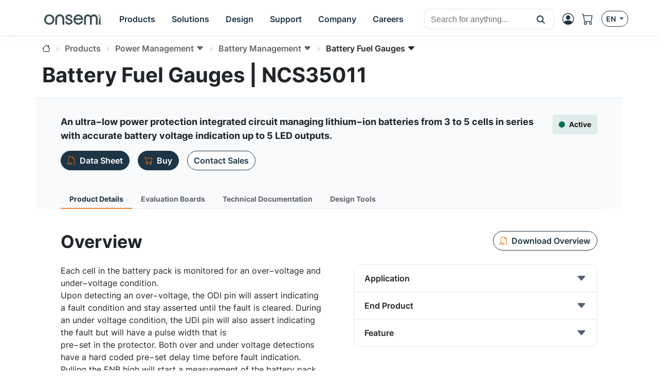

--- FILE ---
content_type: text/html; charset=UTF-8
request_url: https://www.onsemi.com/products/power-management/battery-management/battery-fuel-gauges/ncs35011
body_size: 28730
content:
<!DOCTYPE HTML>
<html lang="en">
<head>
    <meta charset="UTF-8">
    <meta name="viewport" content="width=device-width, initial-scale=1">
    
    
    <title>NCS35011</title>
    
    <meta name="DESCRIPTION" content="An ultra−low power protection integrated circuit managing lithium−ion batteries from 3 to 5 cells in series with accurate battery voltage indication up to 5 LED outputs."/>
    <meta name="referrer" content="no-referrer-when-downgrade"/>
    <link rel="icon" type="image/png" href="/images/logo/onsemi_favicon.png"/>
    <link rel="stylesheet" href="/css/default.css">
    <script type="module" src="/js/default.js"></script>
    <script src="/js/default-ie.js" defer></script>

    <script src="/js/libraries/dk-hc.js"></script>
    <script src="/js/libraries/dk-hc-oidc-client.js"></script>
    <script src="/js/libraries/dk-hc-sso.js"></script>

    <link rel="stylesheet" href="/css/libraries/jquery-ui-1.12.1.min.css">
    <link rel="stylesheet" href="/css/libraries/jquery-ui-1.12.1.theme.min.css">
    <script src="/js/libraries/jquery-1.12.4.min.js"></script>
    <script src="/js/libraries/jquery-ui-1.12.1.min.js"></script>

    <script type="text/javascript" src="https://cdn.wootric.com/wootric-sdk.js"></script>

    <link rel="canonical" href="https://www.onsemi.com/products/power-management/battery-management/battery-fuel-gauges/ncs35011"/>
    <link href="https://www.onsemi.com/products/power-management/battery-management/battery-fuel-gauges/ncs35011"
          rel="alternate"
          hreflang="x-default"/>

    
        
            
                <link rel="alternate"
                      href="https://www.onsemi.com/products/power-management/battery-management/battery-fuel-gauges/ncs35011"
                      hreflang="en-us"/>
            
                <link rel="alternate"
                      href="https://www.onsemi.cn/products/power-management/battery-management/battery-fuel-gauges/ncs35011"
                      hreflang="zh-cn"/>
            
                <link rel="alternate"
                      href="https://www.onsemi.jp/products/power-management/battery-management/battery-fuel-gauges/ncs35011"
                      hreflang="ja-jp"/>
            
        
    

    
    <script type="text/javascript">
        //
        let metadata = {
            'title': 'NCS35011',
            
            'description': 'An ultra−low power protection integrated circuit managing lithium−ion batteries from 3 to 5 cells in series with accurate battery voltage indication up to 5 LED outputs.',
            'canonical': 'https://www.onsemi.com/products/power-management/battery-management/battery-fuel-gauges/ncs35011',
            'client_ip': '18.219.17.124',
            'language': 'en-US',
            
            'page_breadcrumbs': '/products/power-management/battery-management/battery-fuel-gauges/ncs35011',
            'page_section': 'products',
            'page_segment': 'power-management',
            'page_category': 'battery-management',
            'page_subcategory': 'battery-fuel-gauges'
            
            
            
            
            
            
            
            
            
            
            
            
            
            
            
            
            
            
        }
    </script>


    
  <meta property="og:title" content="NCS35011" />
  <meta property="og:description" content="An ultra−low power protection integrated circuit managing lithium−ion batteries from 3 to 5 cells in series with accurate battery voltage indication up to 5 LED outputs." />
  <meta property="og:url" content="https://www.onsemi.com/products/power-management/battery-management/battery-fuel-gauges/ncs35011" />
  <meta property="og:type" content="product" />
  <meta property="og:image" content="/images/logo/onsemi_logo_full_color.svg" />
  <meta property="og:site_name" content="onsemi" />

  <meta name="twitter:card" content="summary_large_image">
  <meta name="twitter:title" content="NCS35011">
  <meta name="twitter:description" content="An ultra−low power protection integrated circuit managing lithium−ion batteries from 3 to 5 cells in series with accurate battery voltage indication up to 5 LED outputs.">
  <meta name="twitter:image" content="/images/logo/onsemi_logo_full_color.svg">
  <meta name="twitter:site" content="@onsemi">


    
        

        <script>
            window.mktLeadId = '';
        </script>

        <!-- End of global snippet: Please do not remove -->
    
    

    
        <script src="/js/trackingScripts.js"></script>

    

    
    <link rel="stylesheet" href="/css/page-product-detail.css">
    <script src="/js/page-product-detail.js" defer></script>
    
    <script type="application/ld+json">
        {
            "@content": "https://schema.org/",
            "@type": "Product",
            "name": "An ultra−low power protection integrated circuit managing lithium−ion batteries from 3 to 5 cells in series with accurate battery voltage indication up to 5 LED outputs.",
            "sku": "NCS35011",
            "mpn": "NCS35011",
            "brand": {
                "@type": "Thing",
                "name": "An ultra−low power protection integrated circuit managing lithium−ion batteries from 3 to 5 cells in series with accurate battery voltage indication up to 5 LED outputs."
            },
            "@graph": [
                {
                    "@type": "WebPage",
                    "url": "https://www.onsemi.com/products/power-management/battery-management/battery-fuel-gauges/ncs35011",
                    "dateModified": "2026-01-21",
                    "name": "NCS35011",
                    "alternateName": "NCS35011",
                    "description": "An ultra−low power protection integrated circuit managing lithium−ion batteries from 3 to 5 cells in series with accurate battery voltage indication up to 5 LED outputs."
                },
                {
                    "@type": "Organization",
                    "name": "onsemi",
                    "url": "https://www.onsemi.com/",
                    "logo": "https://www.onsemi.com/images/logo/onsemi_logo_full_color.svg",
                    "sameAs": [
                        "https://www.linkedin.com/company/onsemi/",
                        "https://www.youtube.com/user/ONSemiconductor",
                        "https://x.com/onsemi",
                        "https://www.facebook.com/onsemi",
                        "https://www.instagram.com/onsemi_official"
                    ],
                    "address": [
                        {
                            "@type": "PostalAddress",
                            "streetAddress": "5701 N Pima Rd, Scottsdale, AZ 85250, USA",
                            "addressLocality": "Scottsdale",
                            "addressRegion": "Arizona",
                            "postalCode": "82250"
                        }
                    ]
                },
                {
                    "@type": "BreadcrumbList",
                    "itemListElement": [
                        
                        {
                            "@type": "ListItem",
                            "position": "1",
                            "item":
                            {
                                "id": "/",
                                "name": "Home"
                            }
                        },
                        {
                            "@type": "ListItem",
                            "position": "2",
                            "item":
                            {
                                "id": "/products",
                                "name": "Products"
                            }
                        },
                        {
                            "@type": "ListItem",
                            "position": "3",
                            "item":
                            {
                                "id": "/products/power-management",
                                "name": "Power management"
                            }
                        },
                        {
                            "@type": "ListItem",
                            "position": "4",
                            "item":
                            {
                                "id": "/products/power-management/battery-management",
                                "name": "Battery management"
                            }
                        },
                        {
                            "@type": "ListItem",
                            "position": "5",
                            "item":
                            {
                                "id": "/products/power-management/battery-management/battery-fuel-gauges",
                                "name": "Battery fuel gauges"
                            }
                        },
                        {
                            "@type": "ListItem",
                            "position": "6",
                            "item":
                            {
                                "id": "/products/power-management/battery-management/battery-fuel-gauges/ncs35011",
                                "name": "NCS35011"
                            }
                        }
                        
                    ]
                }
            ],
            "offers": {
                "@type": "Offer",
                "itemProductList": [
                    
                    {
                        "productNumber": "NCS35011DTBR2G",
                        "url": "https://www.onsemi.com/products/power-management/battery-management/battery-fuel-gauges/ncs35011",
                        "priceCurrency": "USD",
                        "price": "0.5439",
                        "itemCondition": "Active",
                        "availability": "unavailable",
                        "seller":
                        {
                            "@type": "Organization",
                            "name": "onsemi"
                        }
                    }
                    
                ]
            }
        }
    </script>

</head>



    <!-- if security is on, then check for the user in the context, otherwise leave empty -->
    <body data-layout="default" data-current-locale="en_US" data-ni-id="15180" data-ni-type="TAXONOMY">

    

    <header>

    <!-- MAIN TOP NAVIGATION -->
    <nav class="main-navigation bg-white border-bottom fixed-top">
        <div class="container px-lg-0 h-100">
            <div class="row h-100">
                <div class="col-auto pe-md-0 d-flex align-items-center">
                    <ul class="nav">
                        <li class="nav-item d-flex d-xl-none align-items-center side-navigation-toggle"
                            data-bs-toggle="offcanvas" data-bs-target="#side-navigation">
                            <span class="nav-link py-0">
                                <i class="bi bi-list position-absolute"></i>
                                <i class="bi bi-x opacity-0"></i>
                            </span>
                        </li>
                    </ul>
                </div>
                <div class="col col-md-auto ps-md-0 justify-content-center d-flex align-items-center">
                    <ul class="nav primary-navigation">
                        <li class="nav-item d-flex align-items-center">
                            <a href="https://www.onsemi.com/" class="nav-link" aria-label="onsemi Homepage">
                                <img src="https://www.onsemi.com/images/logo/onsemi_logo_full_color.svg"
                                     loading="lazy"
                                     alt="onsemi logo"
                                     class="img-fluid logo-img">
                            </a>
                        </li>
                        <li class="nav-item d-none d-xl-flex">
                            
                            <button class="nav-link d-flex align-items-center py-0 btn-pure" data-bs-toggle="modal" data-bs-target="#main-navigation-modal-0">
                                <span>Products</span>
                            </button>
                        </li>
                        <li class="nav-item d-none d-xl-flex">
                            
                            <button class="nav-link d-flex align-items-center py-0 btn-pure" data-bs-toggle="modal" data-bs-target="#main-navigation-modal-1">
                                <span>Solutions</span>
                            </button>
                        </li>
                        <li class="nav-item d-none d-xl-flex">
                            
                            <button class="nav-link d-flex align-items-center py-0 btn-pure" data-bs-toggle="modal" data-bs-target="#main-navigation-modal-2">
                                <span>Design</span>
                            </button>
                        </li>
                        <li class="nav-item d-none d-xl-flex">
                            
                            <button class="nav-link d-flex align-items-center py-0 btn-pure" data-bs-toggle="modal" data-bs-target="#main-navigation-modal-3">
                                <span>Support</span>
                            </button>
                        </li>
                        <li class="nav-item d-none d-xl-flex">
                            
                            <button class="nav-link d-flex align-items-center py-0 btn-pure" data-bs-toggle="modal" data-bs-target="#main-navigation-modal-4">
                                <span>Company</span>
                            </button>
                        </li>
                        <li class="nav-item d-none d-xl-flex">
                            
                            <button class="nav-link d-flex align-items-center py-0 btn-pure" data-bs-toggle="modal" data-bs-target="#main-navigation-modal-5">
                                <span>Careers</span>
                            </button>
                        </li>
                    </ul>
                </div>
                <div class="col col-search d-none d-md-flex align-items-center justify-content-end">
                    <div class="nav-link nav-search-close me-auto py-0">
                        <i class="bi bi-x text-white"></i>
                    </div>
                    <div id="header-search" class='w-100 CoveoSearchInterface coveo-waiting-for-query'
                         data-enable-history="true">
                        <div class='coveo-search-section m-0 p-0'>
                            <div class="CoveoSearchbox"
                                 data-auto-trigger-query="false"
                                 data-enable-omnibox="true"
                                 data-enable-query-suggest-addon="true"
                                 data-query-suggest-character-threshold='2'
                                 data-search-as-you-type-delay='453'
                                 data-placeholder="Search for anything..."></div>
                        </div>
                    </div>
                </div>
                <div class="col-auto d-flex ms-lg-auto p-0">
                    <ul class="nav secondary-navigation">
                        <li class="nav-item nav-search d-flex d-md-none align-items-center">
                            <span class="nav-link py-0">
                                <i class="bi bi-search"></i>
                            </span>
                        </li>

                        <!-- MyON dropdown -->
                        <li class="nav-item d-flex align-items-center" data-user-icon-element="DROPDOWN">
                            <button class="myon-button-dropdown nav-link btn-pure ps-1"
                                    data-bs-toggle="dropdown" data-bs-auto-close="outside" data-bs-offset="0,32"
                                    aria-expanded="false" aria-label="MyON dropdown button">
                                <template><div class="myon-bubble myon-bubble-sm bg-secondary fs-8 fw-bold">
    <span class="myon-bubble-text">JD</span>
</div></template>
                                <div><i class="bi bi-person-circle"></i></div>
                            </button>
                            <div class="myon-user-dropdown p-0 dropdown-menu dropdown-menu-end">
    <template>
<div class="myon-user-dropdown-card g-0">
    <div id="myon-dropdown-main-carousel" class="carousel carousel-light slide" data-bs-interval="false"
         data-bs-touch="false">
        <div class="carousel-inner">
            <div class="carousel-item active">
                <div class="row p-6 text-center">
                    <div class="col-12">
                        <a class="myon-bubble bg-primary fs-2 fw-bold" href="https://www.onsemi.com/myon/my-account">
                            <span class="myon-bubble-text">JS</span>
                        </a>
                    </div>
                    <div class="col-12 mt-3">
                        <span class="myon-name-text fs-5">Joe Smith</span>
                    </div>
                    <div class="col-12 mt-3">
                        <a class="btn btn-outline-secondary" href="https://www.onsemi.com/myon">
                            <span>MyON Dashboard</span>
                        </a>
                    </div>
                    <div id="myOnAlerts" class="col-12">
                        <div class="alert alert-danger w-100 mt-6 mb-0 d-none" role="alert">
                            Error message
                        </div>
                        <div class="alert alert-success w-100 mt-6 mb-0 d-none" role="alert">
                            Success message
                        </div>
                    </div>
                </div>

                <!--divider-->
                <div class="pt-1 bg-secondary position-relative"></div>

                <div class="row m-0 ps-2 pb-1 g-5 bg-section-light thin-scrollbar overflow-auto mh-rem-18">
                    <div class="d-flex justify-content-end myon-shortcuts-edit-button mt-1 btn badge text-secondary">
                        <i class="bi bi-gear fs-5" data-bs-toggle="tooltip" data-bs-placement="left"
                           title="Edit Shortcuts"></i>
                    </div>
                    <div class="shortcuts-container-user mt-0">
                        
    <div class="w-100 d-flex h-100 align-items-center justify-content-center">
        <div class="spinner-border text-primary" role="status">
            <span class="visually-hidden">Loading...</span>
        </div>
    </div>

                    </div>
                </div>

                <div class="row bg-light p-4 px-6 border-top">
                    <div class="col-12 d-flex justify-content-between">
                        <a href="https://www.onsemi.com/support" class="btn btn-outline-primary">
                            <i class="mi-support text-secondary"></i>
                            <span>Support</span>
                        </a>
                        <a href="https://www.onsemi.com/myon/logout">
                            <button class="btn btn-outline-primary myon-logout-button">
                                <i class="mi-logout text-secondary"></i>
                                <span id="myonLogout-text">Logout</span>
                                <span class="myon-loader spinner-grow spinner-grow-sm text-secondary d-none"
                                      role="status" aria-hidden="true"></span>
                            </button>
                        </a>
                    </div>
                </div>
            </div>
            
            <div class="carousel-item">
                <div class="row p-6 text-center">
                    <div class="col-12">
                        <div class="myon-bubble bg-primary fs-2 fw-bold">
                            <span><i class="bi bi-pencil-square"></i></span>
                        </div>
                    </div>
                    <div class="col-12 mt-3">
                        <span class="fs-5">Edit Shortcuts</span>
                    </div>
                    <div class="col-12 mt-3">
                        <span class="fs-7">Select which shortcuts you want on your dashboard. Rearrange by clicking &amp; dragging.</span>
                    </div>
                </div>

                <!--divider-->
                <div class="pt-1 bg-secondary position-relative"></div>

                <div class="row m-0 ps-2 pb-1 g-5 bg-section-light overflow-auto">
                    <div class="mt-0 pt-5 thin-scrollbar shortcuts-container-all">
                        
    <div class="w-100 d-flex h-100 align-items-center justify-content-center">
        <div class="spinner-border text-primary" role="status">
            <span class="visually-hidden">Loading...</span>
        </div>
    </div>

                    </div>
                </div>

                <div class="row bg-light p-4 px-6 border-top">
                    <div class="col-12 d-flex justify-content-between">
                        <div class="btn btn-outline-primary" data-bs-target="#myon-dropdown-main-carousel"
                             data-bs-slide="prev">
                            <span>Cancel</span>
                        </div>
                        <button id="myon-shortcuts-save-changes" class="btn btn-outline-secondary">
                            <span>Save Changes</span>
                            <span class="myon-loader spinner-grow spinner-grow-sm text-primary d-none" role="status"
                                  aria-hidden="true"></span>
                        </button>
                    </div>
                </div>
            </div>
        </div>
    </div>
</div>
</template>
    <div>
<div class="myon-user-dropdown-login row g-0">
    <div class="col-8 d-none d-lg-block p-6 bg-primary text-light lh-base z-index-2">
        
            <p class="h4 lh-base border-bottom border-accent-1 pb-2 mb-4">Unlock Awesome Perks When you Sign up!</p>
<div class="row g-5">

    <!--Order product samples & evaluation boards-->
    <div class="col-6">
        <div class="d-flex align-items-center">
            <i class="bi bi-truck fs-2 text-secondary me-4"></i>
            <p class="flex-grow-1 mb-0">Order product samples & evaluation boards</p>
        </div>
    </div>

    <!--Save/Email Interactive Block Diagram worksheets-->
    <div class="col-6">
        <div class="d-flex align-items-center">
            <i class="bi bi-folder fs-2 text-secondary me-4"></i>
            <p class="flex-grow-1 mb-0">Keep your <a href="https://www.onsemi.com/design/tools-software/block-diagram" class="fw-bold text-white"
                aria-label="Interactive Block Diagram">block diagrams</a> worksheets handy—save or email them anytime.</p>
        </div>
    </div>

    <!--Save custom parametric search filters-->
    <div class="col-6">
        <div class="d-flex align-items-center">
            <i class="bi bi-funnel fs-2 text-secondary me-4"></i>
            <p class="flex-grow-1 mb-0">Save custom parametric search filters</p>
        </div>
    </div>
    
    <!--Watch Exclusive Webinars-->
    <div class="col-6">
        <div class="d-flex align-items-center">
            <i class="bi bi-cast fs-2 text-secondary me-4"></i>
            <p class="flex-grow-1 mb-0">Catch exclusive webinars and seminars you won’t find anywhere else.</p>
        </div>
    </div>

    <!--Join the conversation on Community Forums-->
    <div class="col-6">
        <div class="d-flex align-items-center">
            <i class="bi bi-chat-right-dots fs-2 text-secondary me-4"></i>
            <p class="flex-grow-1 mb-0">Join the conversation on <a href="https://www.onsemi.com/forum" class="fw-bold text-white"
                aria-label="community forum">community forum</a></p>
        </div>
    </div>

    <!--View browsing history & favorites using My History-->
    <div class="col-6">
        <div class="d-flex align-items-center">
            <i class="bi bi-clock-history fs-2 text-secondary me-4"></i>
            <p class="flex-grow-1 mb-0">Easily revisit your favorites with My History browsing.</p>
        </div>
    </div>

    <!--Utilize tools-->
    <div class="col-6">
        <div class="d-flex align-items-center">
            <i class="bi bi-cpu fs-2 text-secondary me-4"></i>
            <p class="flex-grow-1 mb-0">Supercharge your projects with the <a href="https://www.onsemi.com/design/elite-power-simulator" class="fw-bold text-white" aria-label="Elite Power Simulator">Elite Power Simulator</a> and <a href="https://www.onsemi.com/design/" class="fw-bold text-white" aria-label="Edesign">design</a> tools.</p>
        </div>
    </div>

    <!--Gain access to system solution guides-->
    <div class="col-6">
        <div class="d-flex align-items-center">
            <i class="bi bi-filetype-pdf fs-2 text-secondary me-4"></i>
            <p class="flex-grow-1 mb-0">Dive into our <a href="https://www.onsemi.com/design/system-solution-guides" class="fw-bold text-white" aria-label="system solution guides">system solution guides</a> for expert insights.</p>
        </div>
    </div>
</div>
        
    </div>
    <div class="col-12 col-lg-4 gx-5 p-6 blur-5 z-index-0">
        <div class="row">
            <div class="col-12 h4 mb-6">
                <i class="bi bi-person-circle fs-2 text-secondary"></i>
                <span class="text-primary">Login</span>
            </div>
            <div class="col-12">
                <div class="myon-login"></div>
            </div>
        </div>
    </div>
    <div class="col-12 bg-secondary bottom-line z-index-1"></div>
</div>
</div>
</div>
                        </li>
                        <a class="nav-item d-flex align-items-center d-none" data-user-icon-element="LINK"
                           href="https://www.onsemi.com/myon" target="_blank">
                            <span class="nav-link py-0">
                                <div><i class="bi bi-person-circle"></i></div>
                            </span>
                        </a>

                        <!-- Shopping cart -->
                        <a class="nav-item d-none d-md-flex align-items-center"
                           href="https://www.onsemi.com/myon/my-account/shopping-cart"
                           aria-label="Shopping Cart">
                            <span class="nav-link ps-0 position-relative">
                                <i class="bi bi-cart"></i>
                                <span id="cart-item-count-indicator"
                                      class="position-absolute top-0 start-100 translate-middle badge rounded-pill bg-secondary z-index-1 fs-8 d-none">1
                                    <span class="visually-hidden">cart items</span>
                                </span>
                            </span>
                        </a>

                        <!-- Locales -->
                        <div class="nav-item d-none d-md-flex align-items-center">
                            <button class="btn btn-outline-primary btn-sm dropdown-toggle" data-bs-toggle="dropdown"
                                    aria-haspopup="true" aria-expanded="false">
                                <span>EN</span>
                            </button>
                            <!DOCTYPE html>


<div class="language-select-dropdown dropdown-menu dropdown-menu-end" data-top-level-domain="com">
    <a class="dropdown-item text-center" data-top-level-domain="cn" data-locale="zh_CN">
        <span>CN</span>
    </a><a class="dropdown-item text-center" data-top-level-domain="jp" data-locale="ja_JP">
        <span>JP</span>
    </a>
</div>


                        </div>
                    </ul>
                </div>
            </div>
        </div>
    </nav>

    <div class="main-navigation-modals">
        
            <div class="modal main-navigation-modal"
                 id="main-navigation-modal-0" aria-labelledby="exampleModalLabel" aria-hidden="true">
                <div class="container">
                    <div class="modal-dialog nav my-3 mw-100">
                        <div class="modal-content">
                            <div class="modal-header p-5 justify-content-start">
                                
                                <a class="modal-title fs-4 fw-bold text-primary text-decoration-none"
                                   href="https://www.onsemi.com/products">Products</a>
                                <a class="text-link fw-bold ms-5"
                                   href="https://www.onsemi.com/products">
                                    <span>Explore Now</span>
                                    <i class="bi bi-caret-right-fill"></i>
                                </a>
                            </div>
                            <div class="modal-body p-0 d-flex">
                                <div class="flex-grow-1">
                                    
                                        <div class="p-5" style="display: grid; grid-template-columns: 2fr 1fr;">
                                            <div class="p-1">
                                                
                                                    <div class="fs-7 p-1 text-muted">By Technology</div>
                                                    <div class="break-children-avoid" style="columns: 2">
                                                        <div>
                                                            <a href="https://www.onsemi.com/products/discrete-power-modules"
                                                               class="nav-link fw-bold p-1">Discrete &amp; Power Modules</a>
                                                            
                                                                
                                                                    <a href="https://www.onsemi.com/products/discrete-power-modules/mosfets"
                                                                       class="nav-link ms-2 p-1">MOSFETs</a>
                                                                
                                                                    <a href="https://www.onsemi.com/products/discrete-power-modules/igbts"
                                                                       class="nav-link ms-2 p-1">IGBTs</a>
                                                                
                                                                    <a href="https://www.onsemi.com/products/discrete-power-modules/power-modules"
                                                                       class="nav-link ms-2 p-1">Power Modules</a>
                                                                
                                                                    <a href="https://www.onsemi.com/products/discrete-power-modules/silicon-carbide-sic"
                                                                       class="nav-link ms-2 p-1">Silicon Carbide (SiC)</a>
                                                                
                                                                    
                                                                
                                                                    
                                                                
                                                                    
                                                                
                                                                    
                                                                
                                                                    
                                                                
                                                                    
                                                                
                                                                    
                                                                
                                                                    
                                                                
                                                                    
                                                                
                                                                    
                                                                
                                                                    
                                                                
                                                                    
                                                                
                                                                    
                                                                
                                                                    
                                                                
                                                                <a class="nav-link ms-2 p-1"
                                                                   href="https://www.onsemi.com/products/discrete-power-modules">All Others</a>
                                                            
                                                        </div>
                                                        <div>
                                                            <a href="https://www.onsemi.com/products/power-management"
                                                               class="nav-link fw-bold p-1">Power Management</a>
                                                            
                                                                
                                                                    <a href="https://www.onsemi.com/products/power-management/gate-drivers"
                                                                       class="nav-link ms-2 p-1">Gate Drivers</a>
                                                                
                                                                    <a href="https://www.onsemi.com/products/power-management/ac-dc-power-conversion"
                                                                       class="nav-link ms-2 p-1">AC-DC Power Conversion</a>
                                                                
                                                                    <a href="https://www.onsemi.com/products/power-management/dc-dc-power-conversion"
                                                                       class="nav-link ms-2 p-1">DC-DC Power Conversion</a>
                                                                
                                                                    <a href="https://www.onsemi.com/products/power-management/led-drivers"
                                                                       class="nav-link ms-2 p-1">LED Drivers</a>
                                                                
                                                                    
                                                                
                                                                    
                                                                
                                                                    
                                                                
                                                                    
                                                                
                                                                    
                                                                
                                                                    
                                                                
                                                                    
                                                                
                                                                    
                                                                
                                                                    
                                                                
                                                                    
                                                                
                                                                <a class="nav-link ms-2 p-1"
                                                                   href="https://www.onsemi.com/products/power-management">All Others</a>
                                                            
                                                        </div>
                                                        <div>
                                                            <a href="https://www.onsemi.com/products/sensors"
                                                               class="nav-link fw-bold p-1">Sensors</a>
                                                            
                                                        </div>
                                                        <div>
                                                            <a href="https://www.onsemi.com/products/wireless-connectivity"
                                                               class="nav-link fw-bold p-1">Wireless Connectivity</a>
                                                            
                                                        </div>
                                                        <div>
                                                            <a href="https://www.onsemi.com/products/signal-conditioning-control"
                                                               class="nav-link fw-bold p-1">Signal Conditioning &amp; Control</a>
                                                            
                                                        </div>
                                                        <div>
                                                            <a href="https://www.onsemi.com/products/motor-control"
                                                               class="nav-link fw-bold p-1">Motor Control</a>
                                                            
                                                        </div>
                                                        <div>
                                                            <a href="https://www.onsemi.com/products/custom-assp"
                                                               class="nav-link fw-bold p-1">Custom &amp; ASSP</a>
                                                            
                                                        </div>
                                                        <div>
                                                            <a href="https://www.onsemi.com/products/interfaces"
                                                               class="nav-link fw-bold p-1">Interfaces</a>
                                                            
                                                        </div>
                                                        <div>
                                                            <a href="https://www.onsemi.com/products/timing-logic-memory"
                                                               class="nav-link fw-bold p-1">Timing, Logic &amp; Memory</a>
                                                            
                                                        </div>
                                                    </div>
                                                
                                                
                                            </div>
                                            <div class="p-1">
                                                
                                                
                                                    <div>
                                                        <a class="nav-link fw-bold p-1"
                                                           href="https://www.onsemi.com/products/product-services">Product Services</a>
                                                        <a href="https://www.onsemi.com/products/product-services/product-change-notifications"
                                                           class="nav-link ms-2 p-1">Product Change Notifications</a><a href="https://www.onsemi.com/products/new"
                                                           class="nav-link ms-2 p-1">New Products</a><a href="https://www.onsemi.com/PowerSolutions/availability.do"
                                                           class="nav-link ms-2 p-1">Distribution Inventory Check</a><a href="https://www.onsemi.com/products/product-services/order-samples-eval-boards"
                                                           class="nav-link ms-2 p-1">Order Samples / Eval Boards</a><a href="https://www.onsemi.com/PowerSolutions/MaterialComposition.do"
                                                           class="nav-link ms-2 p-1">RoHS (Material Composition)</a><a href="https://www.onsemi.com/PowerSolutions/MaterialCompositionChina.do"
                                                           class="nav-link ms-2 p-1">China RoHS</a><a href="https://www.onsemi.com/PowerSolutions/reliability.do"
                                                           class="nav-link ms-2 p-1">Reliability Data</a><a href="https://www.onsemi.com/PowerSolutions/aec.do"
                                                           class="nav-link ms-2 p-1">AEC/PPAP Automotive Process Documentation</a>
                                                    </div>
                                                    
                                                
                                            </div>
                                        </div>
                                    
                                    
                                    
                                    
                                    

                                    
                                        
                                    
                                </div>
                                
                                    <div class="border-start" style="max-width: 400px"><div class="row g-0 h-100 rounded-5" style="background-image: url(/site/images/hex-menu-color-big.jpg);background-position: bottom;background-size: contain;background-repeat: no-repeat;">

    <!-- BODY -->
    <div class="col-12 px-7 py-6 h-100">
        <p class="h3 mb-4 mt-5">Find the <br> Right Product</p>
        <p class="mb-5 fs-7">Utilize our PRT+ tool to identify the ideal <b>onsemi</b> product for your specific application with
            maximum efficiency.</p>
        <a href="https://www.onsemi.com/design/tools-software/product-recommendation-tools-plus" class="btn btn-primary"
            aria-label="Find Products">Find Products</a>
    </div>

</div></div>
                                
                            </div>
                        </div>
                    </div>
                </div>
            </div>
        
            <div class="modal main-navigation-modal"
                 id="main-navigation-modal-1" aria-labelledby="exampleModalLabel" aria-hidden="true">
                <div class="container">
                    <div class="modal-dialog nav my-3 mw-100">
                        <div class="modal-content">
                            <div class="modal-header p-5 justify-content-start">
                                <span class="modal-title fs-4 fw-bold text-primary">Solutions</span>
                                
                                
                            </div>
                            <div class="modal-body p-0 d-flex">
                                <div class="flex-grow-1">
                                    
                                    
                                        <div class="p-5">
                                            <div class="p-1">
                                                <div class="fs-7 p-1 text-muted">By Market</div>
                                                <div style="display: grid; grid-template-columns: 1fr 1fr 1fr;">
                                                    
                                                        <div>
                                                            <a href="https://www.onsemi.com/solutions/automotive"
                                                               class="nav-link fw-bold p-1">Automotive</a>
                                                            
                                                                <a href="https://www.onsemi.com/solutions/automotive/vehicle-electrification"
                                                                   class="nav-link ms-2 p-1">Vehicle Electrification</a>
                                                            
                                                                <a href="https://www.onsemi.com/solutions/automotive/led-lighting"
                                                                   class="nav-link ms-2 p-1">LED Lighting</a>
                                                            
                                                                <a href="https://www.onsemi.com/solutions/automotive/zonal-architecture"
                                                                   class="nav-link ms-2 p-1">Zonal Architecture</a>
                                                            
                                                                <a href="https://www.onsemi.com/solutions/automotive/adas"
                                                                   class="nav-link ms-2 p-1">ADAS</a>
                                                            
                                                                <a href="https://www.onsemi.com/solutions/automotive/body-electronics"
                                                                   class="nav-link ms-2 p-1">Body Electronics</a>
                                                            
                                                                <a href="https://www.onsemi.com/solutions/automotive/powertrain-safety-security"
                                                                   class="nav-link ms-2 p-1">Powertrain, Safety &amp; Security</a>
                                                            
                                                        </div>
                                                    
                                                        <div>
                                                            <a href="https://www.onsemi.com/solutions/industrial"
                                                               class="nav-link fw-bold p-1">Industrial</a>
                                                            
                                                                <a href="https://www.onsemi.com/solutions/industrial/energy-infrastructure"
                                                                   class="nav-link ms-2 p-1">Energy Infrastructure</a>
                                                            
                                                                <a href="https://www.onsemi.com/solutions/industrial/industrial-automation"
                                                                   class="nav-link ms-2 p-1">Industrial Automation</a>
                                                            
                                                                <a href="https://www.onsemi.com/solutions/industrial/smart-buildings"
                                                                   class="nav-link ms-2 p-1">Smart Buildings</a>
                                                            
                                                        </div>
                                                    
                                                        <div>
                                                            <a href="https://www.onsemi.com/solutions/computing"
                                                               class="nav-link fw-bold p-1">Computing</a>
                                                            
                                                                <a href="https://www.onsemi.com/solutions/computing/telecom-infrastructure"
                                                                   class="nav-link ms-2 p-1">Telecom Infrastructure</a>
                                                            
                                                                <a href="https://www.onsemi.com/solutions/computing/data-center"
                                                                   class="nav-link ms-2 p-1">Data Center</a>
                                                            
                                                        </div>
                                                    
                                                        <div>
                                                            <a href="https://www.onsemi.com/solutions/medical"
                                                               class="nav-link fw-bold p-1">Medical</a>
                                                            
                                                                <a href="https://www.onsemi.com/solutions/medical/audiology"
                                                                   class="nav-link ms-2 p-1">Audiology</a>
                                                            
                                                                <a href="https://www.onsemi.com/solutions/medical/clinical"
                                                                   class="nav-link ms-2 p-1">Clinical</a>
                                                            
                                                        </div>
                                                    
                                                        <div>
                                                            <a href="https://www.onsemi.com/solutions/aerospace-defense-security"
                                                               class="nav-link fw-bold p-1">Aerospace, Defense &amp; Security</a>
                                                            
                                                                <a href="https://www.onsemi.com/solutions/aerospace-defense-security/ic-design-and-foundry-services"
                                                                   class="nav-link ms-2 p-1">IC Design and Foundry Services</a>
                                                            
                                                        </div>
                                                    
                                                        
                                                    
                                                </div>
                                            </div>
                                        </div>
                                        <!--                                        <div class="p-5" style="display: grid; grid-template-columns: 1fr 1fr 1fr;"-->
                                        <!--                                             th:with="childNavigations = ${@navigationService.get(navigationItem.target).children}">-->
                                        <!--                                            <th:block th:each="childNavigation, i : ${@navigation.restructure(childNavigations)}">-->
                                        <!--                                                <div th:if="${childNavigation.target != null && !childNavigation.standalone && !childNavigation.isMegamenuHidden()}">-->
                                        <!--                                                    <a class="nav-link fw-bold p-1"-->
                                        <!--                                                       th:text="${@keyword.get(childNavigation.titles)}"-->
                                        <!--                                                       th:target="${childNavigation.newTab ? '_blank' : ''}"-->
                                        <!--                                                       th:href="${@url.absolute(@navigation.foundLink(childNavigation))}"></a>-->
                                        <!--                                                    <a th:each="grandChild: ${@navigationService.get(childNavigation.target).children}"-->
                                        <!--                                                       th:if="${!grandChild.standalone && !grandChild.isMegamenuHidden()}"-->
                                        <!--                                                       th:text="${@keyword.get(grandChild.titles)}"-->
                                        <!--                                                       th:target="${grandChild.newTab ? '_blank' : ''}"-->
                                        <!--                                                       th:href="${@url.absolute(@navigation.foundLink(grandChild))}"-->
                                        <!--                                                       class="nav-link ms-2 p-1"></a>-->
                                        <!--                                                </div>-->
                                        <!--                                                <div th:if="${childNavigation.target == null && !childNavigation.standalone && !childNavigation.isMegamenuHidden()}">-->
                                        <!--                                                    <a class="nav-link fw-bold p-1"-->
                                        <!--                                                       th:each="grandChild: ${childNavigation.children}"-->
                                        <!--                                                       th:if="${!grandChild.standalone && !grandChild.isMegamenuHidden()}"-->
                                        <!--                                                       th:text="${@keyword.get(grandChild.titles)}"-->
                                        <!--                                                       th:target="${grandChild.newTab ? '_blank' : ''}"-->
                                        <!--                                                       th:href="${@url.absolute(@navigation.foundLink(grandChild))}"></a>-->
                                        <!--                                                </div>-->
                                        <!--                                            </th:block>-->
                                        <!--                                        </div>-->
                                    
                                    
                                    
                                    

                                    
                                        <div class="border-top p-5"><div class="fs-7 p-1 text-muted">By Technology</div>
<div style="display: grid; grid-template-columns: 1fr 1fr 1fr;">
    <div class="d-block">
        <a href="https://www.onsemi.com/solutions/technology/silicon-carbide-sic" class="nav-link fw-bold p-1">Silicon Carbide (SiC)</a>
        <a href="https://www.onsemi.com/solutions/technology/treo-platform" class="nav-link fw-bold p-1">
            Treo Platform
        </a>
    </div>
    <div class="d-block">
        <a href="https://www.onsemi.com/solutions/technology/hyperlux" class="nav-link fw-bold p-1">Hyperlux Sensors</a>
        <a href="https://www.onsemi.com/solutions/technology/mosfets" class="nav-link fw-bold p-1">MOSFETs
        </a>
    </div>
    <div class="d-block">
        <a href="https://www.onsemi.com/solutions/technology/vertical-gan" class="nav-link fw-bold p-1">
            Vertical GaN
        </a>
        <a href="https://www.onsemi.com/solutions/technology/gate-driver-solutions" class="nav-link fw-bold p-1">
            Gate
            Drivers
        </a>
    </div>
</div></div>
                                    
                                </div>
                                
                                    <div class="border-start" style="max-width: 400px"><div class="row g-0 h-100 rounded-5" style="background-image: url(/site/images/hex-menu-color-big.jpg);background-position: bottom;background-size: contain;background-repeat: no-repeat;">

    <!-- BODY -->
    <div class="col-12 px-7 py-6 h-100">
        <p class="h3 mb-4 mt-5">Find the <br> Ideal Solution</p>
        <p class="mb-5 fs-7">Our user-friendly system solution guides, invaluable resources that explain <b>onsemi</b>'s  product range for different applications.</p>
        <a href="https://www.onsemi.com/design/system-solution-guides" class="btn btn-primary"
            aria-label="Explore Now">Explore Now</a>
    </div>

</div></div>
                                
                            </div>
                        </div>
                    </div>
                </div>
            </div>
        
            <div class="modal main-navigation-modal"
                 id="main-navigation-modal-2" aria-labelledby="exampleModalLabel" aria-hidden="true">
                <div class="container">
                    <div class="modal-dialog nav my-3 mw-100">
                        <div class="modal-content">
                            <div class="modal-header p-5 justify-content-start">
                                
                                <a class="modal-title fs-4 fw-bold text-primary text-decoration-none"
                                   href="https://www.onsemi.com/design">Design</a>
                                <a class="text-link fw-bold ms-5"
                                   href="https://www.onsemi.com/design">
                                    <span>Explore Now</span>
                                    <i class="bi bi-caret-right-fill"></i>
                                </a>
                            </div>
                            <div class="modal-body p-0 d-flex">
                                <div class="flex-grow-1">
                                    
                                    
                                    
                                        <div class="p-5">
                                            <div class="p-1">
                                                
                                                    <div class="fs-7 p-1 text-muted">Tools &amp; Evaluation</div>
                                                    <div class="break-children-avoid" style="columns: 3">
                                                        <div>
                                                            <a href="https://www.onsemi.com/design/tools-software/product-recommendation-tools-plus/"
                                                               class="nav-link fw-bold p-1">Product Recommendation Tools+</a>
                                                            
                                                                
                                                                    <a href="https://www.onsemi.com/design/tools-software/product-recommendation-tools-plus/mosfet"
                                                                       class="nav-link ms-2 p-1">MOSFETs</a>
                                                                
                                                                    <a href="https://www.onsemi.com/design/tools-software/product-recommendation-tools-plus/gate-driver"
                                                                       class="nav-link ms-2 p-1">Gate Drivers</a>
                                                                
                                                                    <a href="https://www.onsemi.com/design/tools-software/product-recommendation-tools-plus/igbt"
                                                                       class="nav-link ms-2 p-1">IGBTs</a>
                                                                
                                                                    <a href="https://www.onsemi.com/design/tools-software/product-recommendation-tools-plus/"
                                                                       class="nav-link ms-2 p-1">All Others</a>
                                                                
                                                            
                                                        </div>
                                                        <div>
                                                            <a href="https://www.onsemi.com/design/interactive-block-diagrams"
                                                               class="nav-link fw-bold p-1">Interactive Block Diagrams</a>
                                                            
                                                                
                                                                    <a href="https://www.onsemi.com/design/interactive-block-diagrams/automotive"
                                                                       class="nav-link ms-2 p-1">Automotive</a>
                                                                
                                                                    <a href="https://www.onsemi.com/design/interactive-block-diagrams/industrial"
                                                                       class="nav-link ms-2 p-1">Industrial</a>
                                                                
                                                                    <a href="https://www.onsemi.com/design/interactive-block-diagrams/telecom"
                                                                       class="nav-link ms-2 p-1">Telecom</a>
                                                                
                                                                    <a href="https://www.onsemi.com/design/interactive-block-diagrams/computing"
                                                                       class="nav-link ms-2 p-1">Computing</a>
                                                                
                                                                    <a href="https://www.onsemi.com/design/interactive-block-diagrams/consumer"
                                                                       class="nav-link ms-2 p-1">Consumer</a>
                                                                
                                                                    <a href="https://www.onsemi.com/design/interactive-block-diagrams/medical"
                                                                       class="nav-link ms-2 p-1">Medical</a>
                                                                
                                                            
                                                        </div>
                                                        <div>
                                                            <a href="https://www.onsemi.com/design/elite-power-simulator"
                                                               class="nav-link fw-bold p-1">Elite Power Simulator</a>
                                                            
                                                        </div>
                                                        <div>
                                                            <a href="https://www.onsemi.com/design/evaluation-board"
                                                               class="nav-link fw-bold p-1">Evaluation Boards/Kits</a>
                                                            
                                                        </div>
                                                        <div>
                                                            <a href="https://www.onsemi.com/design/webdesigner+"
                                                               class="nav-link fw-bold p-1">WebDesigner+ Power Supply</a>
                                                            
                                                        </div>
                                                        <div>
                                                            <a href="https://www.onsemi.com/design/self-service-plecs-model-generator"
                                                               class="nav-link fw-bold p-1">Self-Service PLECS Model Generator</a>
                                                            
                                                        </div>
                                                        <div>
                                                            <a href="https://www.onsemi.com/design/power-trees"
                                                               class="nav-link fw-bold p-1">Power Trees</a>
                                                            
                                                        </div>
                                                    </div>
                                                
                                            </div>
                                            <div class="p-1">
                                                
                                                    <div class="fs-7 p-1 text-muted">Resources &amp; Training</div>
                                                    <div class="break-children-avoid" style="columns: 3">
                                                        <div>
                                                            <a href="https://www.onsemi.com/design/technical-documentation"
                                                               class="nav-link fw-bold p-1">Technical Documentation</a>
                                                            
                                                                
                                                                    <a href="https://www.onsemi.com/design/technical-documentation/#ZHQ9QXBwbGljYXRpb24gTm90ZXM7c3Q9cHVibGlzaERhdGU7c2Q9ZGVzYzs="
                                                                       class="nav-link ms-2 p-1">Application Notes</a>
                                                                
                                                                    <a href="https://www.onsemi.com/design/technical-documentation/#ZHQ9RGF0YSBTaGVldDs="
                                                                       class="nav-link ms-2 p-1">Data sheets</a>
                                                                
                                                                    <a href="https://www.onsemi.com/design/technical-documentation/simulation-spice-models"
                                                                       class="nav-link ms-2 p-1">Simulation/SPICE Models</a>
                                                                
                                                            
                                                        </div>
                                                        <div>
                                                            <a href="https://www.onsemi.com/design/power-seminars"
                                                               class="nav-link fw-bold p-1">Power Seminars</a>
                                                            
                                                                
                                                            
                                                        </div>
                                                        <div>
                                                            <a href="https://www.onsemi.com/design/power-webinars"
                                                               class="nav-link fw-bold p-1">Power Webinars</a>
                                                            
                                                        </div>
                                                        <div>
                                                            <a href="https://www.onsemi.com/design/software-library"
                                                               class="nav-link fw-bold p-1">Software Library</a>
                                                            
                                                        </div>
                                                        <div>
                                                            <a href="https://www.onsemi.com/design/video-library"
                                                               class="nav-link fw-bold p-1">Video Library</a>
                                                            
                                                        </div>
                                                        <div>
                                                            <a href="https://www.onsemi.com/design/system-solution-guides"
                                                               class="nav-link fw-bold p-1">System Solution Guides</a>
                                                            
                                                        </div>
                                                    </div>
                                                
                                            </div>
                                        </div>
                                    
                                    
                                    

                                    
                                        
                                    
                                </div>
                                
                                    <div class="border-start" style="max-width: 400px"><div class="row g-0 h-100 rounded-5" style="background-image: url(/site/images/hex-menu-color-big.jpg);background-position: bottom;background-size: contain;background-repeat: no-repeat;">

    <!-- BODY -->
    <div class="col-12 px-7 py-6 h-100">
        <p class="h3 mb-4 mt-5">Find the <br> Right Document</p>
        <p class="mb-5 fs-7">Search through datasheets, application notes, and white papers to locate the relevant information.</p>
        <a href="https://www.onsemi.com/design/resources/technical-documentation" class="btn btn-primary"
            aria-label="Find Documents">Find Documents</a>
    </div>

</div></div>
                                
                            </div>
                        </div>
                    </div>
                </div>
            </div>
        
            <div class="modal main-navigation-modal"
                 id="main-navigation-modal-3" aria-labelledby="exampleModalLabel" aria-hidden="true">
                <div class="container">
                    <div class="modal-dialog nav my-3 mw-100">
                        <div class="modal-content">
                            <div class="modal-header p-5 justify-content-start">
                                
                                <a class="modal-title fs-4 fw-bold text-primary text-decoration-none"
                                   href="https://www.onsemi.com/support">Support</a>
                                <a class="text-link fw-bold ms-5"
                                   href="https://www.onsemi.com/support">
                                    <span>Explore Now</span>
                                    <i class="bi bi-caret-right-fill"></i>
                                </a>
                            </div>
                            <div class="modal-body p-0 d-flex">
                                <div class="flex-grow-1">
                                    
                                    
                                    
                                    
                                        <div class="p-5" style="display: grid; grid-template-columns: 1fr 1fr 1fr;">
                                            
                                                <div>

                                                    <a class="nav-link fw-bold p-1"
                                                       href="https://www.onsemi.com/support/technical-support-center">Technical Support Center</a>

                                                    
                                                    
                                                        <a href="https://community.onsemi.com/s/topicanddiscussion"
                                                           class="nav-link ms-2 p-1">Community Forums</a>
                                                        
                                                        
                                                    
                                                        <a href="https://community.onsemi.com/s/datacategory"
                                                           class="nav-link ms-2 p-1">Help Library</a>
                                                        
                                                        
                                                    
                                                        
                                                        
                                                        <a style="display:none;"
                                                           id="chat_link"
                                                           href="https://www.onsemi.com/support/chat"
                                                           class="nav-link ms-2 p-1">AI Chat</a>
                                                    
                                                        
                                                        
                                                        
                                                    
                                                </div>
                                                
                                            
                                                <div>

                                                    <a class="nav-link fw-bold p-1"
                                                       href="https://www.onsemi.com/support/company-contacts">Company Contacts</a>

                                                    
                                                        <a href="https://www.onsemi.com/support"
                                                           class="nav-link ms-2 p-1">Support Contacts</a><a href="https://www.onsemi.com/support/company-contacts/contact-sales"
                                                           class="nav-link ms-2 p-1">Contact Sales</a><a href="https://www.onsemi.com/support/company-contacts/quality-contacts"
                                                           class="nav-link ms-2 p-1">Quality Contacts</a>
                                                    
                                                    
                                                </div>
                                                
                                            
                                                <div>

                                                    <a class="nav-link fw-bold p-1"
                                                       href="https://www.onsemi.com/support/distributor-network">Distributor Network</a>

                                                    
                                                        <a href="https://www.onsemi.com/support/distributor-network/asia-pacific-distributors"
                                                           class="nav-link ms-2 p-1">Asia &amp; Pacific Distributors</a><a href="https://www.onsemi.com/support/distributor-network/americas-distributors"
                                                           class="nav-link ms-2 p-1">Americas Distributors</a><a href="https://www.onsemi.com/support/distributor-network/europe-middle-east-africa-distributors"
                                                           class="nav-link ms-2 p-1">Europe, Middle East &amp; Africa Distributors</a>
                                                    
                                                    
                                                </div>
                                                
                                            
                                                
                                                <div>
                                                    <a class="nav-link fw-bold p-1"
                                                       href="https://www.onsemi.com/support/sales">Sales Offices</a><a class="nav-link fw-bold p-1"
                                                       href="https://www.onsemi.com/support/product-security-vulnerability">Product Security Vulnerability</a><a class="nav-link fw-bold p-1"
                                                       href="https://www.onsemi.com/support/supplier-services">Supplier Services</a>
                                                </div>
                                            
                                        </div>
                                    
                                    

                                    
                                        
                                    
                                </div>
                                
                                    <div class="border-start" style="max-width: 400px"><div class="row g-0 h-100 rounded-5" style="background-image: url(/site/images/hex-menu-color-big.jpg);background-position: bottom;background-size: contain;background-repeat: no-repeat;">

    <!-- BODY -->
    <div class="col-12 px-7 py-6 h-100">
        <p class="h3 mb-4 mt-5">Talk to Our <br> Sales Team</p>
        <p class="mb-5 fs-7">Have questions about our products and services, or need help with a design? Our sales support team is here to help!</p>
        <a href="https://www.onsemi.com/support/company-contacts/contact-sales" class="btn btn-primary mb-8" aria-label="Contact Sales">Contact Sales</a>
    </div>

</div></div>
                                
                            </div>
                        </div>
                    </div>
                </div>
            </div>
        
            <div class="modal main-navigation-modal"
                 id="main-navigation-modal-4" aria-labelledby="exampleModalLabel" aria-hidden="true">
                <div class="container">
                    <div class="modal-dialog nav my-3 mw-100">
                        <div class="modal-content">
                            <div class="modal-header p-5 justify-content-start">
                                <span class="modal-title fs-4 fw-bold text-primary">Company</span>
                                
                                
                            </div>
                            <div class="modal-body p-0 d-flex">
                                <div class="flex-grow-1">
                                    
                                    
                                    
                                    
                                    
                                        <div class="p-5" style="display: grid; grid-template-columns: 1fr 1fr 1fr;">
                                            
                                                <div>
                                                    <a class="nav-link fw-bold p-1"
                                                       href="https://www.onsemi.com/company/events">Events</a>
                                                    <a href="https://www.onsemi.com/company/events/webinar-archive"
                                                       class="nav-link ms-2 p-1">Webinar Archive</a>
                                                </div>
                                                
                                            
                                                <div>
                                                    <a class="nav-link fw-bold p-1"
                                                       href="https://www.onsemi.com/company/about-onsemi">About onsemi</a>
                                                    <a href="https://www.onsemi.com/company/about-onsemi/locations"
                                                       class="nav-link ms-2 p-1">Locations</a><a href="https://www.onsemi.com/company/about-onsemi/leadership"
                                                       class="nav-link ms-2 p-1">Leadership</a><a href="https://www.onsemi.com/company/about-onsemi/company-overview"
                                                       class="nav-link ms-2 p-1">Company Overview</a><a href="https://www.onsemi.com/company/about-onsemi/company-history"
                                                       class="nav-link ms-2 p-1">Company History</a><a href="https://www.onsemi.com/support/company-contacts"
                                                       class="nav-link ms-2 p-1">Company Contacts</a><a href="https://www.onsemi.com/company/about-onsemi/quality-and-reliability"
                                                       class="nav-link ms-2 p-1">Quality and Reliability</a>
                                                </div>
                                                
                                            
                                                <div>
                                                    <a class="nav-link fw-bold p-1"
                                                       href="https://www.onsemi.com/company/environmental-social-and-governance">Environmental, Social and Governance</a>
                                                    <a href="https://www.onsemi.com/company/environmental-social-and-governance/annual-sustainability-report"
                                                       class="nav-link ms-2 p-1">Annual Sustainability Report</a><a href="https://www.onsemi.com/company/environmental-social-and-governance/social-responsibility"
                                                       class="nav-link ms-2 p-1">Social Responsibility</a><a href="https://www.onsemi.com/company/environmental-social-and-governance/inclusion-belonging-engagement"
                                                       class="nav-link ms-2 p-1">Inclusion, Belonging &amp; Engagement</a><a href="https://www.onsemi.com/company/environmental-social-and-governance/giving-now-program"
                                                       class="nav-link ms-2 p-1">Giving Now Program</a><a href="https://www.onsemi.com/company/environmental-social-and-governance/sustainable-product-programs"
                                                       class="nav-link ms-2 p-1">Sustainable Product Programs</a><a href="https://www.onsemi.com/company/environmental-social-and-governance/environment-health-safety"
                                                       class="nav-link ms-2 p-1">Environment, Health &amp; Safety</a>
                                                </div>
                                                
                                            
                                                <div>
                                                    <a class="nav-link fw-bold p-1"
                                                       href="https://www.onsemi.com/company/news-media">News &amp; Media</a>
                                                    <a href="https://www.onsemi.com/company/news-media/press-announcements"
                                                       class="nav-link ms-2 p-1">Press Announcements</a><a href="https://www.onsemi.com/company/news-media/blog"
                                                       class="nav-link ms-2 p-1">Blog</a><a href="https://www.onsemi.com/company/news-media/in-the-news"
                                                       class="nav-link ms-2 p-1">In The News</a><a href="https://www.onsemi.com/company/news-media/media-contacts"
                                                       class="nav-link ms-2 p-1">Media Contacts</a>
                                                </div>
                                                
                                            
                                                <div>
                                                    <a class="nav-link fw-bold p-1"
                                                       href="https://investor.onsemi.com/">Investor Relations</a>
                                                    <a href="https://investor.onsemi.com/financials"
                                                       class="nav-link ms-2 p-1">Financial Results</a><a href="https://investor.onsemi.com/stock-info"
                                                       class="nav-link ms-2 p-1">Stock Performance</a><a href="https://investor.onsemi.com/governance/documents"
                                                       class="nav-link ms-2 p-1">Corporate Governance</a><a href="https://investor.onsemi.com/events"
                                                       class="nav-link ms-2 p-1">Investor Events</a><a href="https://investor.onsemi.com/news"
                                                       class="nav-link ms-2 p-1">Investor News</a><a href="https://investor.onsemi.com/resources/investor-faqs"
                                                       class="nav-link ms-2 p-1">Investor FAQs</a>
                                                </div>
                                                
                                            
                                                <div>
                                                    <a class="nav-link fw-bold p-1"
                                                       href="https://www.onsemi.com/company/ethics-compliance">Ethics &amp; Compliance</a>
                                                    <a href="https://www.onsemi.com/company/ethics-compliance/how-to-report-a-concern-or-incident"
                                                       class="nav-link ms-2 p-1">How to Report a Concern or Incident</a><a href="https://www.onsemi.com/company/ethics-compliance/code-of-business-conduct"
                                                       class="nav-link ms-2 p-1">Code of Business Conduct</a><a href="https://www.onsemi.com/company/ethics-compliance/protection-from-retaliation"
                                                       class="nav-link ms-2 p-1">Protection from Retaliation</a>
                                                </div>
                                                
                                            
                                                
                                                
                                            
                                        </div>
                                    

                                    
                                        
                                    
                                </div>
                                
                                    <div class="border-start" style="max-width: 400px"><div class="row g-0 h-100 rounded-5" style="background-image: url(/site/images/hex-menu-color-big.jpg);background-position: bottom;background-size: contain;background-repeat: no-repeat;">

    <!-- BODY -->
    <div class="col-12 px-7 py-6 h-100">
        <p class="h3 mb-4 mt-5">Company Contacts</p>
        <p class="mb-5 fs-7">Contact our corporate teams for media inquiries, investor relations, website feedback or supply management.</p>
        <a href="/support/company-contacts"class="btn btn-primary" aria-label="Find Contacts">Find Contacts</a>
    </div>

</div></div>
                                
                            </div>
                        </div>
                    </div>
                </div>
            </div>
        
            <div class="modal main-navigation-modal"
                 id="main-navigation-modal-5" aria-labelledby="exampleModalLabel" aria-hidden="true">
                <div class="container">
                    <div class="modal-dialog nav my-3 mw-100">
                        <div class="modal-content">
                            <div class="modal-header p-5 justify-content-start">
                                
                                <a class="modal-title fs-4 fw-bold text-primary text-decoration-none"
                                   href="https://www.onsemi.com/careers">Careers</a>
                                <a class="text-link fw-bold ms-5"
                                   href="https://www.onsemi.com/careers">
                                    <span>Explore Now</span>
                                    <i class="bi bi-caret-right-fill"></i>
                                </a>
                            </div>
                            <div class="modal-body p-0 d-flex">
                                <div class="flex-grow-1">
                                    
                                    
                                    
                                    
                                    
                                        <div class="p-5" style="display: grid; grid-template-columns: 1fr 1fr 1fr;">
                                            
                                                <div>
                                                    <a class="nav-link fw-bold p-1"
                                                       href="https://www.onsemi.com/careers/start-your-career">Start Your Career</a>
                                                    <a href="https://hctz.fa.us2.oraclecloud.com/hcmUI/CandidateExperience/en/sites/CX_1001"
                                                       class="nav-link ms-2 p-1">Search &amp; Apply</a><a href="https://hctz.fa.us2.oraclecloud.com/hcmUI/CandidateExperience/en/sites/CX_1001/requisitions?selectedCategoriesFacet=300000006382320"
                                                       class="nav-link ms-2 p-1">Manufacturing Jobs</a><a href="https://hctz.fa.us2.oraclecloud.com/hcmUI/CandidateExperience/en/sites/CX_1001/requisitions?selectedCategoriesFacet=300000006382317"
                                                       class="nav-link ms-2 p-1">Engineering Jobs</a>
                                                </div>
                                                
                                            
                                                <div>
                                                    <a class="nav-link fw-bold p-1"
                                                       href="https://www.onsemi.com/careers/professionals">Professionals</a>
                                                    <a href="https://www.onsemi.com/careers/professionals/career-opportunities"
                                                       class="nav-link ms-2 p-1">Career Opportunities</a>
                                                </div>
                                                
                                            
                                                <div>
                                                    <a class="nav-link fw-bold p-1"
                                                       href="https://www.onsemi.com/careers/students">Students</a>
                                                    <a href="https://hctz.fa.us2.oraclecloud.com/hcmUI/CandidateExperience/en/sites/CX_1001/requisitions?keyword=Intern"
                                                       class="nav-link ms-2 p-1">Internships</a><a href="https://www.onsemi.com/careers/students/internship-faq"
                                                       class="nav-link ms-2 p-1">Internship FAQ</a><a href="https://www.onsemi.com/careers/students/university-relations"
                                                       class="nav-link ms-2 p-1">University Relations</a>
                                                </div>
                                                
                                            
                                                <div>
                                                    <a class="nav-link fw-bold p-1"
                                                       href="https://www.onsemi.com/careers/who-we-are">Who We Are</a>
                                                    <a href="https://www.onsemi.com/careers/who-we-are/our-people"
                                                       class="nav-link ms-2 p-1">Our People</a><a href="https://www.onsemi.com/careers/who-we-are/careers-locations"
                                                       class="nav-link ms-2 p-1">Careers Locations</a>
                                                </div>
                                                
                                            
                                                <div>
                                                    <a class="nav-link fw-bold p-1"
                                                       href="https://www.onsemi.com/careers/compensation-benefits">Compensation &amp; Benefits</a>
                                                    <a href="https://www.onsemi.com/careers/compensation-benefits/asia-pacific-benefits"
                                                       class="nav-link ms-2 p-1">Asia Pacific Benefits</a><a href="https://www.onsemi.com/careers/compensation-benefits/europe-benefits"
                                                       class="nav-link ms-2 p-1">Europe Benefits</a><a href="https://www.onsemi.com/careers/compensation-benefits/north-america-benefits"
                                                       class="nav-link ms-2 p-1">North America Benefits</a>
                                                </div>
                                                
                                            
                                        </div>
                                    

                                    
                                        
                                    
                                </div>
                                
                                    <div class="border-start" style="max-width: 400px"><div class="row g-0 h-100 rounded-5" style="background-image: url(/site/images/hex-menu-color-big.jpg);background-position: bottom;background-size: contain;background-repeat: no-repeat;">

    <!-- BODY -->
    <div class="col-12 px-7 py-6 h-100">
        <p class="h3 mb-4 mt-5">Transform Your Future at onsemi</p>
        <p class="mb-5 fs-7">Join a team where cutting-edge intelligent technologies enable world-leading innovators and shape the future.</p>
        <a href="https://www.onsemi.com/careers" class="btn btn-primary mb-8" aria-label="Learn More">Learn More</a>
    </div>

</div>
</div>
                                
                            </div>
                        </div>
                    </div>
                </div>
            </div>
        
    </div>

    <!-- SIDE MOBILE NAVIGATION -->
    <nav class="side-navigation offcanvas offcanvas-start" id="side-navigation" data-locale="en-us">

        <div class="offcanvas-body position-relative py-0 overflow-hidden">
            <div class="d-flex justify-content-center">
                <div class="spinner-grow text-primary"></div>
            </div>
        </div>

        <div class="offcanvas-footer text-center border-top bg-light">
            <div class="container">
                <div class="row">
                    <a class="col d-flex flex-column py-3 text-decoration-none" href="https://www.onsemi.com/myon">
                        <i class="bi bi-person-circle fs-4"></i>
                        <span class="fw-bold fs-8">MyON</span>
                    </a>
                    <a class="col d-flex flex-column py-3 text-decoration-none"
                       href="https://www.onsemi.com/myon/my-account/shopping-cart">
                        <i class="bi bi-cart-fill fs-4"></i>
                        <span class="fw-bold fs-8">Cart</span>
                    </a>
                    <div class="col d-flex flex-column py-3 text-decoration-none" data-bs-toggle="dropdown">
                        <i class="bi bi-globe fs-4"></i>
                        <span class="fw-bold fs-8">Language</span>
                    </div>
                    <!DOCTYPE html>


<div class="language-select-dropdown dropdown-menu dropdown-menu-end" data-top-level-domain="com">
    <a class="dropdown-item text-center" data-top-level-domain="cn" data-locale="zh_CN">
        <span>CN</span>
    </a><a class="dropdown-item text-center" data-top-level-domain="jp" data-locale="ja_JP">
        <span>JP</span>
    </a>
</div>


                </div>
            </div>
        </div>
    </nav>

</header>
    <div class="container">
        <div class="row py-3 border-bottom">
            <div class="col">
                <div>
                    
                        
    
        
            <!DOCTYPE html>

<nav class="mb-0 d-none d-sm-block">
    <ol class="breadcrumb">
        <li class="breadcrumb-item">
            <a href="/">
                <i class="bi bi-house"></i>
            </a>
        </li>
        
            <!-- do not pass siblings for first two parents (first is root (Main menu), second is first node, for example Products -->
            
    <li class="breadcrumb-item">
        
            <a href="/products"
               class="text-decoration-none fw-bold text-muted">
                <span>Products</span>
                
            </a>
            
        
        
    </li>

        
            <!-- do not pass siblings for first two parents (first is root (Main menu), second is first node, for example Products -->
            
    <li class="breadcrumb-item">
        
            <a href="/products/power-management"
               class="text-decoration-none fw-bold text-muted" data-bs-toggle="dropdown">
                <span>Power Management</span>
                <i class="bi bi-caret-down-fill "></i>
            </a>
            <ul class="dropdown-menu">
                <li><a class="dropdown-item fw-bold"
                       href="/products/power-management">Power Management</a></li>
                <li><a class="dropdown-item"
                       href="/products/discrete-power-modules">Discrete &amp; Power Modules</a><a class="dropdown-item"
                       href="/products/sensors">Sensors</a><a class="dropdown-item"
                       href="/products/wireless-connectivity">Wireless Connectivity</a><a class="dropdown-item"
                       href="/products/signal-conditioning-control">Signal Conditioning &amp; Control</a><a class="dropdown-item"
                       href="/products/motor-control">Motor Control</a><a class="dropdown-item"
                       href="/products/custom-assp">Custom &amp; ASSP</a><a class="dropdown-item"
                       href="/products/interfaces">Interfaces</a><a class="dropdown-item"
                       href="/products/timing-logic-memory">Timing, Logic &amp; Memory</a></li>
            </ul>
        
        
    </li>

        
            <!-- do not pass siblings for first two parents (first is root (Main menu), second is first node, for example Products -->
            
    <li class="breadcrumb-item">
        
            <a href="/products/power-management/battery-management"
               class="text-decoration-none fw-bold text-muted" data-bs-toggle="dropdown">
                <span>Battery Management</span>
                <i class="bi bi-caret-down-fill "></i>
            </a>
            <ul class="dropdown-menu">
                <li><a class="dropdown-item fw-bold"
                       href="/products/power-management/battery-management">Battery Management</a></li>
                <li><a class="dropdown-item"
                       href="/products/power-management/gate-drivers">Gate Drivers</a><a class="dropdown-item"
                       href="/products/power-management/ac-dc-power-conversion">AC-DC Power Conversion</a><a class="dropdown-item"
                       href="/products/power-management/dc-dc-power-conversion">DC-DC Power Conversion</a><a class="dropdown-item"
                       href="/products/power-management/led-drivers">LED Drivers</a><a class="dropdown-item"
                       href="/products/power-management/poe-powered-devices">PoE Powered Devices</a><a class="dropdown-item"
                       href="/products/power-management/ddr-termination-regulators">DDR Termination Regulators</a><a class="dropdown-item"
                       href="/products/power-management/gfci-controllers">GFCI Controllers</a><a class="dropdown-item"
                       href="/products/power-management/protected-power-switches">Protected Power Switches</a><a class="dropdown-item"
                       href="/products/power-management/voltage-references-supervisors">Voltage References &amp; Supervisors</a><a class="dropdown-item"
                       href="/products/power-management/protection">Protection</a><a class="dropdown-item"
                       href="/products/power-management/integrated-driver-mosfet">Integrated Driver &amp; MOSFET</a><a class="dropdown-item"
                       href="/products/power-management/linear-regulators-ldo">Linear Regulators (LDO)</a><a class="dropdown-item"
                       href="/products/power-management/ideal-diode-controllers">Ideal Diode Controllers</a></li>
            </ul>
        
        
    </li>

        
        
    <li class="breadcrumb-item">
        
            <a href="/products/power-management/battery-management/battery-fuel-gauges"
               class="text-decoration-none fw-bold text-muted" data-bs-toggle="dropdown">
                <span>Battery Fuel Gauges</span>
                <i class="bi bi-caret-down-fill "></i>
            </a>
            <ul class="dropdown-menu">
                <li><a class="dropdown-item fw-bold"
                       href="/products/power-management/battery-management/battery-fuel-gauges">Battery Fuel Gauges</a></li>
                <li><a class="dropdown-item"
                       href="/products/power-management/battery-management/battery-charge-controllers">Battery Charge Controllers</a></li>
            </ul>
        
        
    </li>

    </ol>
</nav>

        
    
    
    <h1 class="mt-4">Battery Fuel Gauges | NCS35011</h1>

                    
                    
                </div>
            </div>
        </div>
        <div class="row">
            
                
            
            <div class="col main-element-default">
                <main>
    <div class="mainBody">
            <div class="row">        <div class="header bg-section-light px-0" data-page-name="NCS35011: An ultra−low power protection integrated circuit managing lithium−ion batteries from 3 to 5 cells in series with accurate battery voltage indication up to 5 LED outputs.">            <div class="container px-5 px-sm-7">                <div class="row pt-6">                    <div class="col">                        <p class="fw-bolder fs-6">An ultra−low power protection integrated circuit managing lithium−ion batteries from 3 to 5 cells in series with accurate battery voltage indication up to 5 LED outputs.</p>                    </div>                    <div class="col-auto">                        <div class="d-flex align-items-center">                            <div class="badge d-flex align-items-center bg-opacity-10 p-3 bg-success">                                <i class="bi bi-circle-fill fs-8 text-success"></i>                                <p class="mb-0 ps-2 text-black fs-7 fw-bold">Active</p>                            </div>                                                                                                            </div>                    </div>                </div>                <div class="d-flex flex-wrap pb-4">                    <div class="col-auto pb-3 pe-4 d-flex">                                                                                                                <a class="btn btn-primary d-flex justify-content-center card-datasheet"                                   target="_blank"                                   data-document-id="1188662"                                   href="/download/data-sheet/pdf/ncs35011-d.pdf" ga-on="click" ga-event-category="DOWNLOAD" ga-event-action="Data Sheet-NCS35011/D-5S Battery Protector with State of Charge Indication" ga-event-label="Battery Fuel Gauges|NCS35011">                                    <div class="d-flex align-items-center">                                        <div class="col-auto">                                            <i class="bi text-secondary bi-filetype-pdf"></i>                                        </div>                                        <div class="pe-0 ps-2">                                            <p class="mb-0 fw-bold">Data Sheet</p>                                        </div>                                    </div>                                </a>                                                                                                        </div>                    <div class="col-auto pb-3 pe-4">                        <a class="availability-and-samples btn btn-primary"                           style="outline: none !important;"                           href="#table-Availability-&amp;-Sample">                            <div class="d-flex align-items-center">                                <div class="col-auto">                                    <i class="bi bi-cart"></i>                                </div>                                <div class="col-auto pe-0 ps-2">                                    <p class="mb-0">Buy</p>                                </div>                            </div>                        </a>                    </div>                    <div class="col-auto pb-3 pe-4">                        <div class="btn btn-outline-primary email-sales"                             data-bs-toggle="modal"                             data-bs-target="#emailSalesModal">                            <div class="d-flex align-items-center">                                <div class="col-auto pe-0">                                    <p class="mb-0">Contact Sales</p>                                </div>                            </div>                        </div>                    </div>                </div>            </div>        </div>        <div id="swiper-product-page-menu-container"             class="swiper-container swiper-container-page nav nav-tabs bg-section-light pb-1 border-0 scroll-able overlay-filter-arrows"             style="position: sticky; top: 70px; z-index: 10;">            <div class="d-none overlay-util-arrow util-scroll-left z-index-3"                 style="position: absolute; left: 5px; top: 20%;cursor: pointer;">                <i class="d-flex align-items-center justify-content-center bi bi-chevron-left text-white bg-secondary rounded-circle border-secondary"                   style="width: 30px; height: 30px;"></i>            </div>            <div class="d-none overlay-util-arrow util-scroll-right z-index-3"                 style="position: absolute; right: 5px; top: 20%; cursor: pointer;">                <i class="d-flex align-items-center justify-content-center bi bi-chevron-right text-white bg-secondary rounded-circle border-secondary"                   style="width: 30px; height: 30px;"></i>            </div>            <div class="swiper-wrapper pt-1 px-5 px-sm-7 d-flex overflow-hidden slider-row" role="tablist">                <button class="nav-link swiper-slide w-auto active text-muted d-flex pt-3 pb-1 fs-7 fw-bolder z-index-1"                        id="overview-tab"                        role="tab">Product Details</button>                <button class="nav-link swiper-slide w-auto text-muted d-flex pt-3 pb-1 fs-7 fw-bolder z-index-1"                        id="evaluation-development-kits-tab"                        role="tab">Evaluation Boards</button>                <button class="nav-link swiper-slide w-auto text-muted d-flex pt-3 pb-1 fs-7 fw-bolder z-index-1"                        id="technical-documentation-tab"                        role="tab">Technical Documentation</button>                <button class="nav-link swiper-slide w-auto text-muted d-flex pt-3 pb-1 fs-7 fw-bolder z-index-1"                        id="design-tools-tab"                        role="tab">Design Tools </button>                                                            </div>        </div>        <div class="tab-content" data-wpn-id="NCS35011">                <div id="overview" class="row tab-pane show active page-section product-page-tab-overview active"         data-wpn="NCS35011">        <div class="header-part px-5 px-sm-7">            <div class="mb-6 border-bottom">                <div class="pt-6">                    <div class="d-flex align-items-center">                        <div class="col">                            <h2 class="pt-3">Overview</h2>                        </div>                        <div class="col-auto">                            <button class="btn btn-outline-primary btn-product-overview" ga-on="click" ga-event-category="DOWNLOAD" ga-event-action="PRODUCT-OVERVIEW-NCS35011" ga-event-label="Battery Fuel Gauges|NCS35011">                                <div class="loading-section d-none">                                        <span class="spinner-grow spinner-grow-sm" role="status"                                              aria-hidden="true"></span>                                    <span class="">Waiting</span>                                </div>                                <div class="d-flex product-overview-section">                                    <div class="col-1 product-overview-img">                                        <i class="bi bi-filetype-pdf"></i>                                    </div>                                    <div class="col-auto ps-2">                                        <p class="mb-0">Download Overview</p>                                    </div>                                </div>                            </button>                        </div>                    </div>                </div>                <div class="row row-cols-1 row-cols-md-2 pt-4">                    <div class="col pb-6">                        <div class="row table-responsive">                            <p class="mb-0">Each cell in the battery pack is monitored for an over&minus;voltage and under&minus;voltage condition. <br />Upon detecting an over&minus;voltage, the ODI pin will assert indicating a fault condition and stay asserted until the fault is cleared. During an under voltage condition, the UDI pin will also assert indicating the fault but will have a pulse width that is<br />pre&minus;set in the protector. Both over and under voltage detections have a hard coded pre&minus;set delay time before fault indication.<br />Pulling the ENB high will start a measurement of the battery pack voltage which will be compared to a pre&minus;set detection threshold table.<br />If a threshold voltage is exceeded the protector will power the corresponding LED to indicate state of charge of the pack.<br />Hardware protection and battery monitoring run autonomously and allows operation without a microcontroller.</p>                        </div>                    </div>                    <div class="col pb-6">                        <div class="row ps-md-7">                            <div class="col me-3">                                <div id="accordion_features"     class="row">    <div class="col p-0">        <div class="accordion">                            <div class="accordion-item"                     id="Application">                    <h2 class="accordion-header"                        id="header_accordion_features_0">                        <button class="accordion-button fw-bold collapsed " type="button"                                data-bs-toggle="collapse"                                data-bs-target="#item_accordion_features_0"                                aria-controls="item_accordion_features_0"                                aria-expanded="false">                            <div class="d-flex justify-content-between w-100">                                                                                                                                                                Application                                                                                                                <span class="badge text-bg-light me-5"></span>                                </div>                        </button>                    </h2>                    <div class="accordion-collapse collapse  "                         id="item_accordion_features_0"                         aria-labelledby="header_accordion_features_0"                         data-bs-parent="#accordion_features">                        <div class="accordion-body">                                                        <div><ul class="mt-3"><li>Consumer products, primary or secondary protection</li><li>Industrial products, secondary protection</li></ul></div>                                                    </div>                    </div>                </div>                            <div class="accordion-item"                     id="End Product">                    <h2 class="accordion-header"                        id="header_accordion_features_1">                        <button class="accordion-button fw-bold collapsed " type="button"                                data-bs-toggle="collapse"                                data-bs-target="#item_accordion_features_1"                                aria-controls="item_accordion_features_1"                                aria-expanded="false">                            <div class="d-flex justify-content-between w-100">                                                                                                                                                                End Product                                                                                                                <span class="badge text-bg-light me-5"></span>                                </div>                        </button>                    </h2>                    <div class="accordion-collapse collapse  "                         id="item_accordion_features_1"                         aria-labelledby="header_accordion_features_1"                         data-bs-parent="#accordion_features">                        <div class="accordion-body">                                                        <div><ul class="mt-3"><li>Portable/Autonomous Equipment (Cleaners, Mowers, Motive, Medical)</li><li>Power and Gardening Tools</li></ul></div>                                                    </div>                    </div>                </div>                            <div class="accordion-item"                     id="Feature">                    <h2 class="accordion-header"                        id="header_accordion_features_2">                        <button class="accordion-button fw-bold collapsed " type="button"                                data-bs-toggle="collapse"                                data-bs-target="#item_accordion_features_2"                                aria-controls="item_accordion_features_2"                                aria-expanded="false">                            <div class="d-flex justify-content-between w-100">                                                                                                                                                                Feature                                                                                                                <span class="badge text-bg-light me-5"></span>                                </div>                        </button>                    </h2>                    <div class="accordion-collapse collapse  "                         id="item_accordion_features_2"                         aria-labelledby="header_accordion_features_2"                         data-bs-parent="#accordion_features">                        <div class="accordion-body">                                                        <div><ul class="mt-3"><li>Over−Voltage (OV) and Under−Voltage (UV) Detection</li><li>Protection for 3, 4 and 5 Series Cells</li><li>State of Charge (SoC) Indication with High Voltage Tolerant LED Drivers</li><li>Configurable Fault Outputs (Active High or Low for Push−Pull or Open Drain)</li><li>High−Accuracy Voltage Measurement ±5 mV</li><li>Low Power Consumption Icc = 4 μA</li><li>Input BAT Voltage Range 5 V to 25 V, tolerant to 65 V for Increased Immunity to Surge</li><li>Extended Junction Temperature Range to 125°C</li></ul></div>                                                    </div>                    </div>                </div>                    </div>    </div></div>                            </div>                        </div>                    </div>                </div>            </div>        </div>                                        <div class="product-resources-part pb-6 px-5 px-sm-7">            <div class="">                <div class="row">                    <h3 class="">Tools and Resources</h3>                </div>                <div class="row">                    <p class="">Product services, tools and other useful resources related to NCS35011</p>                </div>                <div class="d-flex row align-items-center">                    <div class="col-auto pe-3 mb-3">                        <a role="button"                           class="ecadLoad card-body d-flex justify-content-center"                           style="outline: none !important;"                           data-part-id="NCS35011DTBR2G">                            <div class="d-flex align-items-center">                                <div class="col-auto fs-3 d-flex">                                    <img alt="CAD Model"                                         loading="lazy"                                         style="width: 32px;"                                         role="button"                                         src="https://onsemi.componentsearchengine.com/icon.php?mna=onsemi&amp;mpn=NCS35011DTBR2G&amp;lbc=fff&amp;q3=1&amp;epm=1">                                </div>                                <div class="pe-0 ps-3">                                    <p class="mb-0 text-link fw-bolder">CAD Model</p>                                </div>                            </div>                        </a>                    </div>                    <div class="col-auto pe-3 border-start mb-3">                        <a href="/PowerSolutions/MaterialComposition.do?searchParts=NCS35011"                           class="">                            <div class="row row-cols-2">                                <div class="col-auto">                                    <p class="mb-0 fw-bolder">Material Composition</p>                                </div>                            </div>                        </a>                    </div>                    <div class="col-auto pe-3 border-start mb-3">                        <a href="/PowerSolutions/pcnPub.do?pn=NCS35011DTBR2G"                           class="">                            <div class="row row-cols-2">                                <div class="col-auto">                                    <p class="mb-0 fw-bolder">Product Change Notification</p>                                </div>                            </div>                        </a>                    </div>                                                                                                </div>            </div>        </div>        <div id="ymbi-widget-root-2" class="px-5 px-sm-7"></div>        <div class="table-part bg-section-light px-5 px-sm-7 pb-4" id="table-Availability-Sample">            <div class=" pt-7 row align-items-center pb-5 justify-content-between">                <h2 class=" col-auto ">Buy/Parametrics Table</h2>            </div>            <div class="table-part">                <div class="table-box">        <!-- table start -->    <div class="border shadow-sm rounded-5 table mobile-table mobile-table-collapse template-light"         role="table"         data-table-size="1"         data-table-data-id="NCS35011"         data-table-data-type="Product" data-table-pagination="0" data-no-container="0" data-table-frozen="0" data-accordion="0" data-accordion-state="show" data-no-table-size="0" data-visible-card-rows="5">        <div class="table-utils-row rounded-5 bg-section-light table-fixed-utils-row"     role="rowgroup"     style="position: sticky; top: 118px; z-index: 5;">    <div class="d-table-row-group utils-row border-sm-bottom"         role="row">        <div class="border-sm align-items-center p-2 bg-light rounded-5 p-4" role="cell">            <div class="row justify-content-between">                <div class="row col-sm-auto search-section d-flex align-items-center">                    <div class="col-auto d-sm-none search-section-search-btn">                        <div class="row text-center">                            <i class="bi bi-search"></i>                        </div>                        <div class="row">                            <p class="mb-0 fs-8">Search</p>                        </div>                    </div>                    <div class="col-auto d-none d-sm-block search-section-search-input row">                        <div class="search-data-input-box text-end col-9 col-sm-12 pe-0 d-flex align-items-center">                            <div class="form-rounded position-relative">                                <i class="btn-data-search align-items-center bi bi-search bottom-0 d-flex position-absolute ps-2 top-0"                                   role="button" tabindex="0"                                   aria-label="Search text in Table"                                   style="cursor: pointer;"></i>                                <input class="border bg-section-light border-0 col form-control pe-6 ps-6 rounded-pill search-data-input z-index-0 filter-text-size"                                       type="text"                                       role="button" tabindex="0"                                       aria-label="Input search text"                                       placeholder="Search Table">                                <i class="btn-data-reset align-items-center bi bi-x bottom-0 d-flex end-0 pe-3 position-absolute top-0"                                   role="button" tabindex="0"                                   aria-label="Reset search text"                                   style="cursor: pointer;"></i>                            </div>                            <div class="alert alert-warning d-none search-warning-box fs-7 mb-0 ms-4 text-start p-2"                                 role="alert"></div>                        </div>                        <div class="col-3 pe-0 d-none search-section-search-btn-close text-center">                            <div class="row text-center">                                <i class="bi bi-x"></i>                            </div>                            <div class="row">                                <p class="mb-0 fs-8 filter-text-size">Close Search</p>                            </div>                        </div>                    </div>                    <div class="col-auto d-none d-sm-block">                                                                            <div class="d-flex position-relative col-auto align-items-center">                                <p class="mb-0 fs-6 fw-bold col-auto filter-text-size pe-2">Products: </p>                                <p class="mb-0 fs-6 fw-bold col-auto filter-text-size ps-0 aggregation-size text-muted"                                   data-table-size="1">1</p>                            </div>                                            </div>                </div>                <div class="col-sm-auto col utils-section btn-section">                    <div class="row align-items-center">                        <button class="col-auto d-none d-sm-block btn-expand-table btn-pure"                                type="button"                                tabindex="0"                                data-expanded="expanded"                                data-type="table-product">                            <div class="row text-center">                                <i class="fs-6 expand-collapse-table-icon bi bi-arrows-collapse"></i>                            </div>                            <div class="row text-center">                                <p class="mb-0 fs-8 expand-table d-none">Expand Table</p>                                <p class="mb-0 fs-8 collapse-table">Collapse Table</p>                            </div>                        </button>                        <div class="col-auto btn-share"                             role="button"                             tabindex="0">                            <div class="row text-center">                                <i class="fs-6 bi mi-share"></i>                            </div>                            <div class="row text-center">                                <p class="mb-0 fs-8">Share</p>                            </div>                                                    </div>                        <button class="col-auto btn-export border-end parametrics-tooltip btn-pure"                                type="button"                                tabindex="0"                                data-bs-toggle="tooltip"                                data-bs-placement="right"                                role="tooltip"                                title="Generate a file with selected records or from all current records.">                            <div class="d-flex justify-content-center h-25">                                <i class="fs-6 bi bi-arrow-down"></i>                            </div>                            <div class="row text-center">                                <p class="mb-0 fs-8">Export</p>                            </div>                        </button>                        <button class="col-auto d-none d-sm-block btn-compare btn-pure"                                role="button"                                tabindex="0"                                data-bs-toggle="modal"                                data-bs-target="#compare-modal">                            <div class="row text-center">                                <i class="fs-6 bi bi-arrow-down-up"></i>                            </div>                            <div class="row text-center">                                <p class="mb-0 fs-8">Compare</p>                            </div>                        </button>                        <button class="col-auto d-none d-sm-block btn-columns position-relative btn-pure"                                role="button"                                tabindex="0"                                data-bs-toggle="modal"                                data-bs-target="#customize-column-modal">                            <div class="row text-center">                                <i class="fs-6 bi bi-layout-three-columns"></i>                            </div>                            <div class="row text-center">                                <p class="mb-0 fs-8">Columns</p>                            </div>                            <div class="d-none parametrics-tooltip badge bg-secondary border fs-9 position-absolute rounded-pill start-50 top-0 columns-hide-indicate"                                 tabindex="0"                                 data-bs-toggle="tooltip"                                 data-bs-placement="right"                                 role="tooltip"                                 title="Indicates the number of hidden columns.">                                <span class="fs-9 columns-hide-indicate-text">0</span>                            </div>                        </button>                        <div class="col-sm-auto col-6">                            <div class="dropdown border bg-section-light rounded-5 text-capitalize filter-text-size"                                 id="sort-by-selector">                                <p class="fs-8 mb-0 text-muted px-2 pt-2">Sort by</p>                                <button class="btn dropdown-toggle d-flex btn-pure pt-0" type="button"                                        id="sortBySelectorBtn" data-bs-toggle="dropdown" aria-expanded="false">                                    <p class="mb-0 fs-7 text-capitalize filter-text-size dropdown-selected-value"                                       data-value="base_part">Product</p>                                </button>                                <ul class="dropdown-menu" aria-labelledby="sortBySelectorBtn">                                    <li>                                        <button class="fs-7 text-capitalize filter-text-size dropdown-item"                                                type="button"                                                data-value="base_part">Product</button>                                    </li>                                    <li>                                        <button class="fs-7 text-capitalize filter-text-size dropdown-item"                                                type="button"                                                data-value="status">Status</button>                                    </li>                                                                                                                                                                                                                                                                                                <li>                                                <button class="fs-7 text-capitalize filter-text-size dropdown-item"                                                        type="button"                                                        data-value="562">Battery Type</button>                                            </li>                                                                                    <li>                                                <button class="fs-7 text-capitalize filter-text-size dropdown-item"                                                        type="button"                                                        data-value="361">Number of Cells Charged</button>                                            </li>                                                                                    <li>                                                <button class="fs-7 text-capitalize filter-text-size dropdown-item"                                                        type="button"                                                        data-value="364">Interface</button>                                            </li>                                                                                    <li>                                                <button class="fs-7 text-capitalize filter-text-size dropdown-item"                                                        type="button"                                                        data-value="365">V<sub>DD</sub> Min (V)</button>                                            </li>                                                                                    <li>                                                <button class="fs-7 text-capitalize filter-text-size dropdown-item"                                                        type="button"                                                        data-value="366">V<sub>DD</sub> Max (V)</button>                                            </li>                                                                                    <li>                                                <button class="fs-7 text-capitalize filter-text-size dropdown-item"                                                        type="button"                                                        data-value="561">I<sub>DD</sub> (µA)</button>                                            </li>                                                                                    <li>                                                <button class="fs-7 text-capitalize filter-text-size dropdown-item"                                                        type="button"                                                        data-value="362">Tolerance (%)</button>                                            </li>                                                                                    <li>                                                <button class="fs-7 text-capitalize filter-text-size dropdown-item"                                                        type="button"                                                        data-value="481">T<sub>A</sub> Min (°C)</button>                                            </li>                                                                                    <li>                                                <button class="fs-7 text-capitalize filter-text-size dropdown-item"                                                        type="button"                                                        data-value="482">T<sub>A</sub> Max (°C)</button>                                            </li>                                                                                    <li>                                                <button class="fs-7 text-capitalize filter-text-size dropdown-item"                                                        type="button"                                                        data-value="-11">Package Type</button>                                            </li>                                                                                                                                                                        <li>                                                <button class="fs-7 text-capitalize filter-text-size dropdown-item"                                                        type="button"                                                        data-value="-15">Case Outline</button>                                            </li>                                                                                    <li>                                                <button class="fs-7 text-capitalize filter-text-size dropdown-item"                                                        type="button"                                                        data-value="-13">MSL Type</button>                                            </li>                                                                                    <li>                                                <button class="fs-7 text-capitalize filter-text-size dropdown-item"                                                        type="button"                                                        data-value="-14">MSL Temp (°C)</button>                                            </li>                                                                                    <li>                                                <button class="fs-7 text-capitalize filter-text-size dropdown-item"                                                        type="button"                                                        data-value="-16">Container Type</button>                                            </li>                                                                                    <li>                                                <button class="fs-7 text-capitalize filter-text-size dropdown-item"                                                        type="button"                                                        data-value="-17">Container Qty.</button>                                            </li>                                                                                                                                                                                                                                                            <li>                                                <button class="fs-7 text-capitalize filter-text-size dropdown-item d-none"                                                        type="button"                                                        data-hide="-8"                                                        data-value="-8">ON Target</button>                                            </li>                                                                                                                <li>                                        <button class="fs-7 text-capitalize filter-text-size dropdown-item"                                                type="button"                                                data-value="-5">Price/Unit</button>                                    </li>                                </ul>                            </div>                        </div>                                            </div>                </div>            </div>        </div>        <div class="align-items-center d-flex p-0 pt-3 pb-3 d-sm-none" role="cell">            <div class="col">                    <div class="col-auto row pt-3 pb-3 aggregation-size-table">        <div class="row">            <div class="d-flex position-relative col-auto">                <i class="bi bi-chevron-up text-secondary d-none d-sm-flex align-items-center"></i>                <p class="mb-0 fs-6 fw-bold col-auto filter-text-size ps-2 pe-2">Product Groups: </p>                <p class="mb-0 fs-6 fw-bold col-auto filter-text-size ps-0 aggregation-size-group text-muted"></p>                    <div class="d-flex parametrics-size-legend-div">        <i class="bi bi-question-circle-fill parametrics-size-legend-tooltip col-auto text-black text-opacity-25 d-flex align-items-center ps-2 z-index-0 parametrics-popover popover-no-arrows"           tabindex="0"           data-type="WPN"           data-bs-toggle="popover"           role="tooltip"           data-bs-placement="right"           data-bs-trigger="hover focus"           data-bs-html="true"           data-bs-content="&lt;div class=&quot;row&quot;&gt;&lt;p class=&quot;filter-text-size col-auto&quot;&gt;Products with varying configurations available are grouped together in &amp;#8220;Product Groups&amp;#8221;.&lt;/p&gt;&lt;span class=&quot;mb-0 filter-text-size col-auto pe-1&quot;&gt;View orderable parts using&lt;/span&gt;&lt;i class=&quot;bi bi-chevron-down text-secondary align-items-center d-flex col-auto p-0&quot;&gt;&lt;/i&gt;&lt;span class=&quot;mb-0 filter-text-size col-auto&quot;&gt;the dropdown in the &amp;#8220;Product Group&amp;#8221; column.&lt;/span&gt;&lt;/div&gt;"></i>    </div>            </div>            <div class="d-flex ps-6 position-relative col-auto align-items-center">                <p class="mb-0 ps-1 pe-1 opacity-25">&#x2517;</p>                <p class="mb-0 fs-6 fw-bold col-auto filter-text-size pe-2">Orderable Parts: </p>                <p class="mb-0 fs-6 fw-bold col-auto filter-text-size ps-0 aggregation-size text-muted" data-table-size="1">1</p>                    <div class="d-flex parametrics-size-legend-div">        <i class="bi bi-question-circle-fill parametrics-size-legend-tooltip col-auto text-black text-opacity-25 d-flex align-items-center ps-2 z-index-0 parametrics-popover popover-no-arrows"           tabindex="0"           data-type="OPN"           data-bs-toggle="popover"           role="tooltip"           data-bs-placement="right"           data-bs-trigger="hover focus"           data-bs-html="true"           data-bs-content="&lt;div class=&quot;row&quot;&gt;&lt;p class=&quot;filter-text-size col-auto&quot;&gt;Orderable Parts represents the total number of parts available including varying configurations.&lt;/p&gt;&lt;span class=&quot;mb-0 filter-text-size col-auto pe-1&quot;&gt;View orderable parts using&lt;/span&gt;&lt;i class=&quot;bi bi-chevron-down text-secondary align-items-center d-flex col-auto p-0&quot;&gt;&lt;/i&gt;&lt;span class=&quot;mb-0 filter-text-size col-auto&quot;&gt;the dropdown in the &amp;#8220;Product Group&amp;#8221; column.&lt;/span&gt;&lt;/div&gt;"></i>    </div>            </div>        </div>    </div>            </div>        </div>    </div></div>        <div>    <div class="table-inside position-relative d-grid">        <button class="align-items-center d-none h-100 overlay-arrow row text-end w-auto z-index-3 parametric-table-left p-0 btn-pure"                role="button"                tabindex="0"                aria-label="Scroll left"                style="position: absolute; left: calc(33.33333% + 12px);                cursor: pointer;                background-image: linear-gradient(to left, rgba(255,0,0,0), #d8d8d880);">            <i class="bi bi-chevron-left text-secondary fs-4 p-0"></i>        </button>        <button class="align-items-center d-none h-100 overlay-arrow row text-end w-auto z-index-3 parametric-table-right p-0 btn-pure"                role="button"                tabindex="0"                aria-label="Scroll right"                style="position: absolute; right: calc(25% + 12px);                cursor: pointer;                background-image: linear-gradient(to right, rgba(255,0,0,0), #d8d8d880);">            <i class="bi bi-chevron-right text-secondary fs-4 p-0"></i>        </button>            <div class="p-0 d-table-header-group overflow-scroll table-fixed-header"         role="rowgroup"         style="position: sticky; top: 161px; z-index: 2 !important;">        <div class="d-table-row d-flex border-bottom"             role="row">            <div class="col-auto border-end justify-content-center checkbox-cell checkbox-cell-all d-table-cell d-none d-sm-flex align-items-center p-4 frozen-column frozen-left"                 data-card-ignore="0"                 role="columnheader"                 data-column-type="ignore"                 style="position: sticky; left: 0; background-color: white; padding: 0.6rem !important;">                <div class="row row-cols-2 cell-row">                    <div class="col-auto">                        <input type="checkbox" class="select-checkbox-all form-check-input"                               aria-label="Select all rows"/>                    </div>                </div>            </div>            <div class=" border-end d-table-cell d-flex align-items-center p-4 frozen-column frozen-left sort-by-cell table-cell-width-first table-cell-sortable"                 type="button"                 tabindex="0"                 aria-label="Sort Product"                 role="columnheader"                 data-value="Product"                 data-card-order="1"                 data-column-type="common"                 data-filter-type="text"                 data-column="base_part"                 style="position: sticky; left: 36px; background-color: white;">                <div class="d-flex flex-row cell-row flex-fill">                    <div class="col-auto align-items-center d-flex">                        <p class="fw-bold text-muted mb-0 header-cell-text fs-7 table-cell-text-size">Product</p>                        <div class="d-flex condition-row flex-column-reverse align-items-end">                                                    </div>                    </div>                </div>            </div>            <div class="col d-flex overflow-auto slider-row slider-row-header">                                                            <div class="col border-end d-table-cell d-flex align-items-center p-4 sort-by-cell table-cell-width table-cell-sortable"                             type="button"                             tabindex="0"                             aria-label="Sort Status"                             role="columnheader"                             data-value="Status"                             data-column-type="common"                             data-filter-type="text"                             data-column="Status">                            <div class="d-flex flex-row cell-row flex-fill">                                <div class="col-auto align-items-center d-flex">                                    <p class="fw-bold text-muted mb-0 header-cell-text fs-7 table-cell-text-size">Status</p>                                    <div class="d-flex condition-row flex-column-reverse">                                            <div class="d-flex parametrics-size-legend-div">        <i class="bi bi-question-circle-fill parametrics-size-legend-tooltip        col-auto text-black text-opacity-25 d-flex align-items-center ps-1 z-index-0 parametrics-tooltip"           tabindex="0"           data-type="STATUS"           data-bs-toggle="tooltip"           role="tooltip"           data-bs-placement="right"           data-bs-trigger="hover focus"           data-bs-html="true"           data-bs-custom-class="parametrics-size-legend-tooltip-status"           title="&lt;ul class=&quot;p-4 mb-0 ms-2&quot;&gt;&lt;li&gt;&lt;p class=&quot;filter-text-size pb-0 mb-0 text-start&quot;&gt;&lt;strong&gt;Active&lt;/strong&gt; - part is in full production without any restriction&lt;/p&gt;&lt;/li&gt;&lt;li&gt;&lt;p class=&quot;filter-text-size pb-0 mb-0 text-start&quot;&gt;&lt;strong&gt;Activen Not Rec&lt;/strong&gt; - active, but not recommmended for new design&lt;/p&gt;&lt;/li&gt;&lt;li&gt;&lt;p class=&quot;filter-text-size pb-0 mb-0 text-start&quot;&gt;&lt;strong&gt;Consult Sales Office&lt;/strong&gt; - this might be supply constraint&lt;/p&gt;&lt;/li&gt;&lt;li&gt;&lt;p class=&quot;filter-text-size pb-0 mb-0 text-start&quot;&gt;&lt;strong&gt;Last Shipments&lt;/strong&gt; - 6 months period of last shipments and after this period, product becomes obsolete&lt;/p&gt;&lt;/li&gt;&lt;li&gt;&lt;p class=&quot;filter-text-size pb-0 mb-0 text-start&quot;&gt;&lt;strong&gt;Lifetime&lt;/strong&gt; - product is entering its end of life period&lt;/p&gt;&lt;/li&gt;&lt;li&gt;&lt;p class=&quot;filter-text-size pb-0 mb-0 text-start&quot;&gt;&lt;strong&gt;Obsolete&lt;/strong&gt; - no longer in production&lt;/p&gt;&lt;/li&gt;&lt;li&gt;&lt;p class=&quot;filter-text-size pb-0 mb-0 text-start&quot;&gt;&lt;strong&gt;Product preview&lt;/strong&gt; - not released to market yet&lt;/p&gt;&lt;/li&gt;&lt;/ul&gt;"></i>    </div>                                    </div>                                </div>                            </div>                            <!--                            <div class="d-flex flex-row cell-row flex-fill">                                <div class="col-10 align-items-center d-flex">                                    <p class="fw-bold text-muted mb-0 header-cell-text fs-7 table-cell-text-size"                                       th:text="${@keyword.get(@keywordPaths.KEYWORDS, 'Status')}">Status</p>                                </div>                            </div>                            -->                        </div>                                                                                                                                                                                                                                                                                                                                                                                                                                                                                                                                                                                                                                                                                                                                                                                                                                                                                                                                                                    <div class="col border-end d-table-cell d-flex align-items-center p-4 table-cell-width"                     data-value="ECAD Models"                     role="columnheader"                     data-column-type="ignore"                     data-export="ignore"                     data-column="ECAD">                    <div class="row row-cols-2 cell-row">                        <div class="col-auto align-items-center d-flex">                            <p class="fw-bold text-muted mb-0 header-cell-text fs-7 table-cell-text-size">CAD Models</p>                        </div>                    </div>                </div>                                                                                                        <div class="col border-end d-table-cell d-flex align-items-center p-4 table-cell-width"                             role="columnheader"                             data-value="Compliance"                             data-column-type="ignore"                             data-column="-10">                            <div class="row row-cols-2 cell-row">                                <div class="col-auto align-items-center d-flex">                                    <p class="fw-bold text-muted mb-0 header-cell-text fs-7 table-cell-text-size">Compliance</p>                                    <i class="bi bi-question-circle-fill parametrics-tooltip col-auto text-black text-opacity-25 d-flex align-items-center ps-1 z-index-0"                                       tabindex="0"                                       data-bs-toggle="tooltip"                                       data-bs-placement="right"                                       data-bs-html="true"                                       role="tooltip"                                       title="&lt;div&gt;                        &lt;div class=&quot;d-flex flex-column&quot;&gt;                            &lt;div class=&quot;px-compliance-cell pb-free d-flex align-items-center&quot;&gt;                                &lt;p class=&quot;mb-0 text-nowrap&quot;&gt;Pb-free&lt;/p&gt;                            &lt;/div&gt;                            &lt;div class=&quot;px-compliance-cell aec-qualified d-flex align-items-center&quot;&gt;                                &lt;p class=&quot;mb-0 text-nowrap&quot;&gt;AEC Qualified&lt;/p&gt;                            &lt;/div&gt;                            &lt;div class=&quot;px-compliance-cell halide-free d-flex align-items-center&quot;&gt;                                &lt;p class=&quot;mb-0 text-nowrap&quot;&gt;Halide free&lt;/p&gt;                            &lt;/div&gt;                            &lt;div class=&quot;px-compliance-cell ppap-capable d-flex align-items-center&quot;&gt;                                &lt;p class=&quot;mb-0 text-nowrap&quot;&gt;PPAP Capable&lt;/p&gt;                            &lt;/div&gt;                        &lt;/div&gt;                    &lt;/div&gt;"></i>                                </div>                            </div>                        </div>                                                                                                                                                                                                                                                                                                                                                                                                                                                                                                                                                                                                                                                                                                                                                                                                                                                                                                                                                                                                                                                                                                                                                                                                                                                                                                                                                                                                                                                                        <div class="col border-end d-table-cell d-flex align-items-center p-4 sort-by-cell table-cell-width table-cell-sortable"                             type="button"                             tabindex="0"                             aria-label="Sort Package Type"                             role="columnheader"                             data-value="-11"                             data-column-type="common"                             data-column="-11"                             data-filter-type="text">                            <div class="d-flex flex-row cell-row">                                <div class="col-10 align-items-center d-flex">                                    <p class="fw-bold text-muted mb-0 header-cell-text fs-7 table-cell-text-size">Package Type</p>                                </div>                            </div>                        </div>                                                                                        <div class="col border-end d-table-cell d-flex align-items-center p-4 sort-by-cell table-cell-width table-cell-sortable"                             type="button"                             tabindex="0"                             aria-label="Sort Case Outline"                             role="columnheader"                             data-value="-15"                             data-column-type="common"                             data-column="-15"                             data-filter-type="text">                            <div class="d-flex flex-row cell-row">                                <div class="col-10 align-items-center d-flex">                                    <p class="fw-bold text-muted mb-0 header-cell-text fs-7 table-cell-text-size">Case Outline</p>                                </div>                            </div>                        </div>                                            <div class="col border-end d-table-cell d-flex align-items-center p-4 sort-by-cell table-cell-width table-cell-sortable"                             type="button"                             tabindex="0"                             aria-label="Sort MSL Type"                             role="columnheader"                             data-value="-13"                             data-column-type="common"                             data-column="-13"                             data-filter-type="text">                            <div class="d-flex flex-row cell-row">                                <div class="col-10 align-items-center d-flex">                                    <p class="fw-bold text-muted mb-0 header-cell-text fs-7 table-cell-text-size">MSL Type</p>                                </div>                            </div>                        </div>                                            <div class="col border-end d-table-cell d-flex align-items-center p-4 sort-by-cell table-cell-width table-cell-sortable"                             type="button"                             tabindex="0"                             aria-label="Sort MSL Temp (°C)"                             role="columnheader"                             data-value="-14"                             data-column-type="common"                             data-column="-14"                             data-filter-type="text">                            <div class="d-flex flex-row cell-row">                                <div class="col-10 align-items-center d-flex">                                    <p class="fw-bold text-muted mb-0 header-cell-text fs-7 table-cell-text-size">MSL Temp (°C)</p>                                </div>                            </div>                        </div>                                            <div class="col border-end d-table-cell d-flex align-items-center p-4 sort-by-cell table-cell-width table-cell-sortable"                             type="button"                             tabindex="0"                             aria-label="Sort Container Type"                             role="columnheader"                             data-value="-16"                             data-column-type="common"                             data-column="-16"                             data-filter-type="text">                            <div class="d-flex flex-row cell-row">                                <div class="col-10 align-items-center d-flex">                                    <p class="fw-bold text-muted mb-0 header-cell-text fs-7 table-cell-text-size">Container Type</p>                                </div>                            </div>                        </div>                                            <div class="col border-end d-table-cell d-flex align-items-center p-4 sort-by-cell table-cell-width table-cell-sortable"                             type="button"                             tabindex="0"                             aria-label="Sort Container Qty."                             role="columnheader"                             data-value="-17"                             data-column-type="common"                             data-column="-17"                             data-filter-type="text">                            <div class="d-flex flex-row cell-row">                                <div class="col-10 align-items-center d-flex">                                    <p class="fw-bold text-muted mb-0 header-cell-text fs-7 table-cell-text-size">Container Qty.</p>                                </div>                            </div>                        </div>                                                                                                                                    <div class="col border-end d-table-cell d-flex align-items-center p-4 sort-by-cell table-cell-width table-cell-sortable d-none"                             type="button"                             tabindex="0"                             aria-label="Sort ON Target"                             role="columnheader"                             data-value="-8"                             data-column-type="common"                             data-hide="-8"                             data-column="-8"                             data-filter-type="text">                            <div class="d-flex flex-row cell-row">                                <div class="col-10 align-items-center d-flex">                                    <p class="fw-bold text-muted mb-0 header-cell-text fs-7 table-cell-text-size">ON Target</p>                                </div>                            </div>                        </div>                                                                                                                                                                                        <div class="col border-end d-table-cell d-flex align-items-center p-4 sort-by-cell table-cell-width table-cell-sortable"                             type="button"                             tabindex="0"                             aria-label="Sort Battery Type"                             role="columnheader"                             data-value="562"                             data-column-type="parametrics"                             data-column="562"                             data-filter-type="text">                            <div class="d-flex flex-row cell-row flex-fill">                                <div class="col-auto align-items-center d-flex col-12">                                    <p class="fw-bold text-muted mb-0 header-cell-text fs-7 table-cell-text-size">Battery Type</p>                                    <div class="d-flex condition-row flex-column-reverse">                                        <i class="bi bi-question-circle-fill parametrics-tooltip col-auto text-black text-opacity-25 d-flex align-items-center ps-1 z-index-0"                                           tabindex="0"                                           data-bs-toggle="tooltip"                                           data-bs-placement="right"                                           data-bs-html="true"                                           role="tooltip"                                           title="Product Technology"></i>                                    </div>                                </div>                            </div>                        </div>                                            <div class="col border-end d-table-cell d-flex align-items-center p-4 sort-by-cell table-cell-width table-cell-sortable"                             type="button"                             tabindex="0"                             aria-label="Sort Number of Cells Charged"                             role="columnheader"                             data-value="361"                             data-column-type="parametrics"                             data-column="361"                             data-filter-type="text">                            <div class="d-flex flex-row cell-row flex-fill">                                <div class="col-auto align-items-center d-flex col-12">                                    <p class="fw-bold text-muted mb-0 header-cell-text fs-7 table-cell-text-size">Number of Cells Charged</p>                                    <div class="d-flex condition-row flex-column-reverse">                                        <i class="bi bi-question-circle-fill parametrics-tooltip col-auto text-black text-opacity-25 d-flex align-items-center ps-1 z-index-0"                                           tabindex="0"                                           data-bs-toggle="tooltip"                                           data-bs-placement="right"                                           data-bs-html="true"                                           role="tooltip"                                           title="Number of Cells Charged"></i>                                    </div>                                </div>                            </div>                        </div>                                            <div class="col border-end d-table-cell d-flex align-items-center p-4 sort-by-cell table-cell-width table-cell-sortable"                             type="button"                             tabindex="0"                             aria-label="Sort Interface"                             role="columnheader"                             data-value="364"                             data-column-type="parametrics"                             data-column="364"                             data-filter-type="text">                            <div class="d-flex flex-row cell-row flex-fill">                                <div class="col-auto align-items-center d-flex col-12">                                    <p class="fw-bold text-muted mb-0 header-cell-text fs-7 table-cell-text-size">Interface</p>                                    <div class="d-flex condition-row flex-column-reverse">                                        <i class="bi bi-question-circle-fill parametrics-tooltip col-auto text-black text-opacity-25 d-flex align-items-center ps-1 z-index-0"                                           tabindex="0"                                           data-bs-toggle="tooltip"                                           data-bs-placement="right"                                           data-bs-html="true"                                           role="tooltip"                                           title="Interface connections"></i>                                    </div>                                </div>                            </div>                        </div>                                            <div class="col border-end d-table-cell d-flex align-items-center p-4 sort-by-cell table-cell-width table-cell-sortable"                             type="button"                             tabindex="0"                             aria-label="Sort V&lt;sub&gt;DD&lt;/sub&gt; Min (V)"                             role="columnheader"                             data-value="365"                             data-column-type="parametrics"                             data-column="365"                             data-filter-type="number">                            <div class="d-flex flex-row cell-row flex-fill">                                <div class="col-auto align-items-center d-flex col-12">                                    <p class="fw-bold text-muted mb-0 header-cell-text fs-7 table-cell-text-size">V<sub>DD</sub> Min (V)</p>                                    <div class="d-flex condition-row flex-column-reverse">                                        <i class="bi bi-question-circle-fill parametrics-tooltip col-auto text-black text-opacity-25 d-flex align-items-center ps-1 z-index-0"                                           tabindex="0"                                           data-bs-toggle="tooltip"                                           data-bs-placement="right"                                           data-bs-html="true"                                           role="tooltip"                                           title="drain supply voltage, dc"></i>                                    </div>                                </div>                            </div>                        </div>                                            <div class="col border-end d-table-cell d-flex align-items-center p-4 sort-by-cell table-cell-width table-cell-sortable"                             type="button"                             tabindex="0"                             aria-label="Sort V&lt;sub&gt;DD&lt;/sub&gt; Max (V)"                             role="columnheader"                             data-value="366"                             data-column-type="parametrics"                             data-column="366"                             data-filter-type="number">                            <div class="d-flex flex-row cell-row flex-fill">                                <div class="col-auto align-items-center d-flex col-12">                                    <p class="fw-bold text-muted mb-0 header-cell-text fs-7 table-cell-text-size">V<sub>DD</sub> Max (V)</p>                                    <div class="d-flex condition-row flex-column-reverse">                                        <i class="bi bi-question-circle-fill parametrics-tooltip col-auto text-black text-opacity-25 d-flex align-items-center ps-1 z-index-0"                                           tabindex="0"                                           data-bs-toggle="tooltip"                                           data-bs-placement="right"                                           data-bs-html="true"                                           role="tooltip"                                           title="drain supply voltage, dc"></i>                                    </div>                                </div>                            </div>                        </div>                                            <div class="col border-end d-table-cell d-flex align-items-center p-4 sort-by-cell table-cell-width table-cell-sortable"                             type="button"                             tabindex="0"                             aria-label="Sort I&lt;sub&gt;DD&lt;/sub&gt; (µA)"                             role="columnheader"                             data-value="561"                             data-column-type="parametrics"                             data-column="561"                             data-filter-type="number">                            <div class="d-flex flex-row cell-row flex-fill">                                <div class="col-auto align-items-center d-flex col-12">                                    <p class="fw-bold text-muted mb-0 header-cell-text fs-7 table-cell-text-size">I<sub>DD</sub> (µA)</p>                                    <div class="d-flex condition-row flex-column-reverse">                                        <i class="bi bi-question-circle-fill parametrics-tooltip col-auto text-black text-opacity-25 d-flex align-items-center ps-1 z-index-0"                                           tabindex="0"                                           data-bs-toggle="tooltip"                                           data-bs-placement="right"                                           data-bs-html="true"                                           role="tooltip"                                           title="supply current"></i>                                    </div>                                </div>                            </div>                        </div>                                            <div class="col border-end d-table-cell d-flex align-items-center p-4 sort-by-cell table-cell-width table-cell-sortable"                             type="button"                             tabindex="0"                             aria-label="Sort Tolerance (%)"                             role="columnheader"                             data-value="362"                             data-column-type="parametrics"                             data-column="362"                             data-filter-type="text">                            <div class="d-flex flex-row cell-row flex-fill">                                <div class="col-auto align-items-center d-flex col-12">                                    <p class="fw-bold text-muted mb-0 header-cell-text fs-7 table-cell-text-size">Tolerance (%)</p>                                    <div class="d-flex condition-row flex-column-reverse">                                        <i class="bi bi-question-circle-fill parametrics-tooltip col-auto text-black text-opacity-25 d-flex align-items-center ps-1 z-index-0"                                           tabindex="0"                                           data-bs-toggle="tooltip"                                           data-bs-placement="right"                                           data-bs-html="true"                                           role="tooltip"                                           title="Tolerance"></i>                                    </div>                                </div>                            </div>                        </div>                                            <div class="col border-end d-table-cell d-flex align-items-center p-4 sort-by-cell table-cell-width table-cell-sortable"                             type="button"                             tabindex="0"                             aria-label="Sort T&lt;sub&gt;A&lt;/sub&gt; Min (°C)"                             role="columnheader"                             data-value="481"                             data-column-type="parametrics"                             data-column="481"                             data-filter-type="number">                            <div class="d-flex flex-row cell-row flex-fill">                                <div class="col-auto align-items-center d-flex col-12">                                    <p class="fw-bold text-muted mb-0 header-cell-text fs-7 table-cell-text-size">T<sub>A</sub> Min (°C)</p>                                    <div class="d-flex condition-row flex-column-reverse">                                        <i class="bi bi-question-circle-fill parametrics-tooltip col-auto text-black text-opacity-25 d-flex align-items-center ps-1 z-index-0"                                           tabindex="0"                                           data-bs-toggle="tooltip"                                           data-bs-placement="right"                                           data-bs-html="true"                                           role="tooltip"                                           title="ambient temperature"></i>                                    </div>                                </div>                            </div>                        </div>                                            <div class="col border-end d-table-cell d-flex align-items-center p-4 sort-by-cell table-cell-width table-cell-sortable"                             type="button"                             tabindex="0"                             aria-label="Sort T&lt;sub&gt;A&lt;/sub&gt; Max (°C)"                             role="columnheader"                             data-value="482"                             data-column-type="parametrics"                             data-column="482"                             data-filter-type="number">                            <div class="d-flex flex-row cell-row flex-fill">                                <div class="col-auto align-items-center d-flex col-12">                                    <p class="fw-bold text-muted mb-0 header-cell-text fs-7 table-cell-text-size">T<sub>A</sub> Max (°C)</p>                                    <div class="d-flex condition-row flex-column-reverse">                                        <i class="bi bi-question-circle-fill parametrics-tooltip col-auto text-black text-opacity-25 d-flex align-items-center ps-1 z-index-0"                                           tabindex="0"                                           data-bs-toggle="tooltip"                                           data-bs-placement="right"                                           data-bs-html="true"                                           role="tooltip"                                           title="ambient temperature"></i>                                    </div>                                </div>                            </div>                        </div>                                                                                                                                                                                                                                                                                                                                                                                                                                                                                                                                                                                                                                                                                                                                                                                                                                                                                                                                                                                                                                                                                                                                                                                                                                                                                                                                                                                                                                            <div class="col d-table-cell d-flex align-items-center p-4 table-cell-width sort-by-cell table-cell-sortable"                             type="button"                             tabindex="0"                             aria-label="Sort Reference Price"                             role="columnheader"                             data-card-order="2"                             data-column-type="common"                             data-column="-5"                             data-filter-type="text">                            <div class="d-flex flex-row cell-row">                                <div class="col-10 align-items-center d-flex">                                    <p class="fw-bold text-muted mb-0 header-cell-text fs-7 table-cell-text-size"                                       data-value="Reference Price">Reference Price</p>                                </div>                            </div>                        </div>                                                                                            </div>        </div>    </div>            <div data-filter="{status=com.onsemi.extweb.shared.models.sharedModels.parametrics.openSearch.Aggregations@5e516d37, -10=com.onsemi.extweb.shared.models.sharedModels.parametrics.openSearch.Aggregations@6c6d8ecc, 562=com.onsemi.extweb.shared.models.sharedModels.parametrics.openSearch.Aggregations@59f8815, 361=com.onsemi.extweb.shared.models.sharedModels.parametrics.openSearch.Aggregations@6ef5b3a1, 364=com.onsemi.extweb.shared.models.sharedModels.parametrics.openSearch.Aggregations@3b98439d, 365=com.onsemi.extweb.shared.models.sharedModels.parametrics.openSearch.Aggregations@3b03a1cc, 366=com.onsemi.extweb.shared.models.sharedModels.parametrics.openSearch.Aggregations@42a55999, 561=com.onsemi.extweb.shared.models.sharedModels.parametrics.openSearch.Aggregations@18e82d7, 362=com.onsemi.extweb.shared.models.sharedModels.parametrics.openSearch.Aggregations@7873add0, 481=com.onsemi.extweb.shared.models.sharedModels.parametrics.openSearch.Aggregations@5e586ed3, 482=com.onsemi.extweb.shared.models.sharedModels.parametrics.openSearch.Aggregations@36599d10, -11=com.onsemi.extweb.shared.models.sharedModels.parametrics.openSearch.Aggregations@43b43936, -12=com.onsemi.extweb.shared.models.sharedModels.parametrics.openSearch.Aggregations@264c01bd, -15=com.onsemi.extweb.shared.models.sharedModels.parametrics.openSearch.Aggregations@3bffcd51, -13=com.onsemi.extweb.shared.models.sharedModels.parametrics.openSearch.Aggregations@41b46623, -14=com.onsemi.extweb.shared.models.sharedModels.parametrics.openSearch.Aggregations@232b8aaa, -16=com.onsemi.extweb.shared.models.sharedModels.parametrics.openSearch.Aggregations@65ac269b, -17=com.onsemi.extweb.shared.models.sharedModels.parametrics.openSearch.Aggregations@20fcea3a, -3=com.onsemi.extweb.shared.models.sharedModels.parametrics.openSearch.Aggregations@421b1578, -5=com.onsemi.extweb.shared.models.sharedModels.parametrics.openSearch.Aggregations@3d1ab94b, -8=com.onsemi.extweb.shared.models.sharedModels.parametrics.openSearch.Aggregations@3906d88d}" class="p-0 d-table-row-group table-body card-group row-cols-1 overflow-scroll"         role="rowgroup">            <div class="overlay-loading d-none d-flex position-absolute h-100 w-100 z-index-4        align-items-center justify-content-center bg-white-500"         aria-hidden="true"         role="row">        <div class="d-flex justify-content-center overlay-loading-bar"             role="cell">            <div class="spinner-border text-secondary">                <span class="sr-only"></span>            </div>        </div>        <div class="overlay-loading-text">            <span class="d-none overlay-text ps-2">Loading...</span>        </div>    </div>                    <div class="wpn-opn-block"                 role="row">                                                    <div class="row-opn-body table-body-row p-0 wpn-opn-block" data-product="NCS35011DTBR2G"                         data-opn="NCS35011DTBR2G">                        <div class="row-opn table-row d-table-row d-flex p-0 overflow-auto row-wpn"                             data-product="NCS35011DTBR2G" data-opn="NCS35011DTBR2G">                            <div class="col-auto border-end checkbox-cell border-bottom justify-content-center d-table-cell d-none d-sm-flex p-4 frozen-column frozen-left"                                 role="cell"                                 style="position: sticky; left: 0; background-color: white; padding: 0.6rem !important;">                                <div class="row row-cols-2">                                    <div class="col-auto">                                        <div class="" style="width: 1rem;">                                            <div class="row row-cols-2">                                                <div class="col-auto">                                                    <input type="checkbox" class="select-checkbox form-check-input"                                                           aria-label="Select row"/>                                                </div>                                            </div>                                        </div>                                    </div>                                </div>                            </div>                            <div class=" border-end border-bottom p-4 d-table-cell frozen-column frozen-left table-cell-width-first"                                 role="cell"                                 data-column-parametric="base_part"                                 style="position: sticky; left: 36px; background-color: white;">                                <div class="col-12">                                    <p class="mb-0 text-break fw-bold-xs fw-bold table-body-cell-text fs-7 table-cell-text-size"                                       data-value="NCS35011DTBR2G">NCS35011DTBR2G</p>                                    <div class="sample-section-div d-flex">                                        <div class="loading d-none">                                            <span class="spinner-grow spinner-grow-sm" role="status"                                                  aria-hidden="true"></span>                                            <span class="">Loading...</span>                                        </div>                                        <button class="btn btn-sample-check btn-link ps-0 pe-2 py-1" type="button">                                            <div class="d-flex align-items-center" data-test-consult="false" data-test-similar="false">                                                <p class="mb-0 fs-7">Buy Options</p>                                            </div>                                        </button>                                    </div>                                                                                                                                                                                                                                                                    </div>                            </div>                            <div class="col d-flex overflow-auto slider-row slider-row-body-row d-table-row-slider d-table-cell">                                <div class="col border-end border-bottom p-4 d-sm-flex d-table-cell flex-column justify-content-center table-cell-width"                                     role="cell"                                     data-column-parametric="Status">                                    <div class="align-items-center col-auto">                                        <div class="col-auto">                                            <i class="bi bi-circle-fill fs-8 text-success"></i>                                        </div>                                        <div class="col-auto">                                            <p class="mb-0 table-body-cell-text fs-7 table-cell-text-size fw-bold"                                               data-value="Active">Active</p>                                        </div>                                    </div>                                </div>                                <div class="col border-end border-bottom p-4 d-table-cell d-sm-flex flex-column justify-content-center table-cell-width"                                     role="cell"                                     data-export="ignore"                                     data-column-parametric="ECAD">                                    <div class="col-12">                                        <div role="button" class="ecadLoad d-flex justify-content-center"                                             data-part-id="NCS35011DTBR2G"                                             data-part-number-type="full">                                            <img class="col-3 col-sm-auto" alt="CAD Model"                                                 src="https://onsemi.componentsearchengine.com/icon.php?mna=onsemi&amp;mpn=NCS35011DTBR2G&amp;q3=1">                                        </div>                                    </div>                                </div>                                <div class="col border-end border-bottom p-4 d-table-cell align-items-center d-sm-flex flex-column justify-content-center table-cell-width"                                     role="cell"                                     data-column-parametric="-10">                                    <div class="col-12 d-flex d-sm-block">                                        <div class="align-items-center justify-content-center d-flex">                                                                                                                                                                                        <div class="col-auto ps-1 pe-1">                                                    <div class="dot d-flex align-items-center justify-content-center"                                                         style="background-color: #F0D73D !important;">                                                        <p class="mb-0 text-break fw-bold text-white table-body-cell-text fs-7 table-cell-text-size"                                                           data-value="Pb">Pb</p>                                                    </div>                                                                                                    </div>                                                                                                                                                                                                                                                                                                                                                                                                                                                                                                                        <div class="col-auto pe-1">                                                                                                        <div class="dot bg-section-light d-flex align-items-center justify-content-center">                                                        <p class="mb-0 text-break fw-bold text-muted table-body-cell-text not-value fs-7 table-cell-text-size"                                                           data-value="A">A</p>                                                    </div>                                                </div>                                                                                                                                                                                                                                    <div class="col-auto pe-1">                                                    <div class="dot d-flex align-items-center justify-content-center"                                                         style="background-color: #008E4B !important;">                                                        <p class="mb-0 text-break fw-bold text-white table-body-cell-text fs-7 table-cell-text-size"                                                           data-value="H">H</p>                                                    </div>                                                                                                    </div>                                                                                                                                                                                                                                                                                                                                                                                                                                                                                                                                                                                                                                                                                                                <div class="col-auto pe-1">                                                                                                        <div class="dot bg-section-light d-flex align-items-center justify-content-center">                                                        <p class="mb-0 text-break fw-bold text-muted table-body-cell-text not-value fs-7 table-cell-text-size"                                                           data-value="P">P</p>                                                    </div>                                                </div>                                                                                    </div>                                    </div>                                </div>                                                                                                                                                                                                                                                                                                                                                                                                                                                                                                                                                                                                                                                                                                                                                                                                                                                                                                                                                                                                                                                                                                                                                                                                                                                                                                                                                                                                                                                                                                                                                                                                                                                                                                                                                                                                                                                                                                                                                                                                                                                                                                                                                                                                                                                                                                                                                                                                                                                                                                                                                                                                                                                                                                                                                                                                                                                                                                                                                                                                                                                                                                                                                                            <div role="cell"                                                     class="col border-end border-bottom p-4 d-table-cell flex-column justify-content-center table-cell-width d-sm-flex"                                                     data-column-parametric="-11">                                                                                                            <div class="col-12 align-items-center d-flex">                                                            <p class="mb-0 text-break fw-bold-xs table-body-cell-text fs-7 table-cell-text-size"                                                               data-value="TSSOP-16">TSSOP-16</p>                                                                                                                    </div>                                                                                                    </div>                                                                                                                                                                                                                                                                                                                                                                                                                                                                                                                                                    <div class="col border-end border-bottom p-4 d-sm-flex d-table-cell flex-column justify-content-center table-cell-width"                                                             role="cell"                                                             data-column-parametric="-15">                                                            <div class="col-12">                                                                                                                                    <a data-document-id="100024"                                                                       data-gate-level="0"                                                                       data-document-type="Package Drawing"                                                                       data-doc-id="100024"                                                                       href="/download/package-drawing/pdf/948f-01.pdf" ga-on="click" ga-event-category="DOWNLOAD" ga-event-action="Package Drawing-948F-01-TSSOP-16 WB">                                                                        <p class="mb-0 text-break table-body-cell-text table-cell-text-size text-link fw-bold">948F-01</p>                                                                    </a>                                                                                                                                                                                            </div>                                                        </div>                                                                                                                                                                                                                                                                                                                                                                <div role="cell"                                                     class="col border-end border-bottom p-4 d-table-cell flex-column justify-content-center table-cell-width d-sm-flex"                                                     data-column-parametric="-13">                                                                                                            <div class="col-12 align-items-center d-flex">                                                            <p class="mb-0 text-break fw-bold-xs table-body-cell-text fs-7 table-cell-text-size"                                                               data-value="3">3</p>                                                                                                                    </div>                                                                                                    </div>                                                                                                                                                                                                                                                                                                            <div role="cell"                                                     class="col border-end border-bottom p-4 d-table-cell flex-column justify-content-center table-cell-width d-sm-flex"                                                     data-column-parametric="-14">                                                                                                            <div class="col-12 align-items-center d-flex">                                                            <p class="mb-0 text-break fw-bold-xs table-body-cell-text fs-7 table-cell-text-size"                                                               data-value="260">260</p>                                                                                                                    </div>                                                                                                    </div>                                                                                                                                                                                                                                                                                                            <div role="cell"                                                     class="col border-end border-bottom p-4 d-table-cell flex-column justify-content-center table-cell-width d-sm-flex"                                                     data-column-parametric="-16">                                                                                                            <div class="col-12 align-items-center d-flex">                                                            <p class="mb-0 text-break fw-bold-xs table-body-cell-text fs-7 table-cell-text-size"                                                               data-value="REEL">REEL</p>                                                                                                                    </div>                                                                                                    </div>                                                                                                                                                                                                                                                                                                            <div role="cell"                                                     class="col border-end border-bottom p-4 d-table-cell flex-column justify-content-center table-cell-width d-sm-flex"                                                     data-column-parametric="-17">                                                                                                            <div class="col-12 align-items-center d-flex">                                                            <p class="mb-0 text-break fw-bold-xs table-body-cell-text fs-7 table-cell-text-size"                                                               data-value="2500">2500</p>                                                                                                                    </div>                                                                                                    </div>                                                                                                                                                                                                                                                                                                                                                                                                                                                                    <div role="cell"                                                     class="col border-end border-bottom p-4 d-table-cell flex-column justify-content-center table-cell-width d-none"                                                     data-column-parametric="-8"                                                     data-hide="-8">                                                                                                            <div class="col-12 align-items-center d-flex">                                                            <p class="mb-0 text-break fw-bold-xs table-body-cell-text fs-7 table-cell-text-size"                                                               data-value="No">No</p>                                                                                                                    </div>                                                                                                    </div>                                                                                                                                                                                                                                                                                                                                                                                                                                                                                                                                                                                                                    <div role="cell"                                             class="col border-end border-bottom p-4 d-sm-flex d-table-cell flex-column justify-content-center table-cell-width"                                             data-column-parametric="562">                                                                                            <div class="col-12 align-items-center d-flex">                                                    <p class="mb-0 text-break fw-bold-xs table-body-cell-text table-cell-text-size"                                                       data-value="Li-Ion/Polymer">Li-Ion/Polymer</p>                                                                                                    </div>                                                                                    </div>                                                                                                                                                <div role="cell"                                             class="col border-end border-bottom p-4 d-sm-flex d-table-cell flex-column justify-content-center table-cell-width"                                             data-column-parametric="361">                                                                                            <div class="col-12 align-items-center d-flex">                                                    <p class="mb-0 text-break fw-bold-xs table-body-cell-text table-cell-text-size"                                                       data-value="3 to 5">3 to 5</p>                                                                                                    </div>                                                                                    </div>                                                                                                                                                <div role="cell"                                             class="col border-end border-bottom p-4 d-sm-flex d-table-cell flex-column justify-content-center table-cell-width"                                             data-column-parametric="364">                                                                                            <div class="col-12 align-items-center d-flex">                                                    <p class="mb-0 text-break fw-bold-xs table-body-cell-text table-cell-text-size"                                                       data-value="IO Line">IO Line</p>                                                                                                            <i class="bi bi-question-circle-fill parametrics-tooltip d-inline-block text-secondary ps-1 z-index-0"                                                           data-bs-toggle="tooltip"                                                           data-bs-placement="right"                                                           data-bs-html="true"                                                           role="tooltip"                                                           title="UV and OV pin; 5 open-drain LED pins"></i>                                                                                                    </div>                                                                                    </div>                                                                                                                                                <div role="cell"                                             class="col border-end border-bottom p-4 d-sm-flex d-table-cell flex-column justify-content-center table-cell-width"                                             data-column-parametric="365">                                                                                            <div class="col-12 align-items-center d-flex">                                                    <p class="mb-0 text-break fw-bold-xs table-body-cell-text table-cell-text-size"                                                       data-value="5">5</p>                                                                                                    </div>                                                                                    </div>                                                                                                                                                <div role="cell"                                             class="col border-end border-bottom p-4 d-sm-flex d-table-cell flex-column justify-content-center table-cell-width"                                             data-column-parametric="366">                                                                                            <div class="col-12 align-items-center d-flex">                                                    <p class="mb-0 text-break fw-bold-xs table-body-cell-text table-cell-text-size"                                                       data-value="28">28</p>                                                                                                    </div>                                                                                    </div>                                                                                                                                                <div role="cell"                                             class="col border-end border-bottom p-4 d-sm-flex d-table-cell flex-column justify-content-center table-cell-width"                                             data-column-parametric="561">                                                                                            <div class="col-12 align-items-center d-flex">                                                    <p class="mb-0 text-break fw-bold-xs table-body-cell-text table-cell-text-size"                                                       data-value="4">4</p>                                                                                                    </div>                                                                                    </div>                                                                                                                                                <div role="cell"                                             class="col border-end border-bottom p-4 d-sm-flex d-table-cell flex-column justify-content-center table-cell-width"                                             data-column-parametric="362">                                                                                            <div class="col-12 align-items-center d-flex">                                                    <p class="mb-0 text-break fw-bold-xs table-body-cell-text table-cell-text-size"                                                       data-value="~NA~">~NA~</p>                                                                                                    </div>                                                                                    </div>                                                                                                                                                <div role="cell"                                             class="col border-end border-bottom p-4 d-sm-flex d-table-cell flex-column justify-content-center table-cell-width"                                             data-column-parametric="481">                                                                                            <div class="col-12 align-items-center d-flex">                                                    <p class="mb-0 text-break fw-bold-xs table-body-cell-text table-cell-text-size"                                                       data-value="-40">-40</p>                                                                                                    </div>                                                                                    </div>                                                                                                                                                <div role="cell"                                             class="col border-end border-bottom p-4 d-sm-flex d-table-cell flex-column justify-content-center table-cell-width"                                             data-column-parametric="482">                                                                                            <div class="col-12 align-items-center d-flex">                                                    <p class="mb-0 text-break fw-bold-xs table-body-cell-text table-cell-text-size"                                                       data-value="125">125</p>                                                                                                    </div>                                                                                    </div>                                                                                                                                                                                                                                                                                                                                                                                                                                                                                                                                                                                                                                                                                                                                                                                                                                                                                                                                                                                                                                                                                                                                                                                                                                                                                                                                                                                                                                                                                                                                                                                                                                    <div class="col border-bottom p-4 d-table-cell table-cell-width"                                     data-column-parametric="-5"                                     role="cell">                                                                                                                        <div class="col-12">                                                <div class="row">                                                    <p class="mb-0 text-break fw-bold table-body-cell-text fs-7 table-cell-text-size"                                                       data-value="$0.5439">$0.5439</p>                                                </div>                                                                                            </div>                                                                                                            </div>                            </div>                            <div class="card-more-details-row d-table-cell d-none">                                <div class="d-flex justify-content-center">                                    <div class="row cardMoreDetails d-flex pt-3" type="button">                                        <div class="row justify-content-center m-0">                                            <p class="row mb-0 justify-content-center text-nowrap fs-7 table-cell-text-size">More Details</p>                                        </div>                                        <div class="row text-center m-0">                                            <i class="bi bi-chevron-down text-secondary fs-6"></i>                                        </div>                                    </div>                                </div>                            </div>                        </div>                    </div>                            </div>                    </div>    </div></div>            <!-- Show more row-->    <div class="d-table-row-group show-more-row d-none bg-light rounded-bottom-5 border-top">        <div class="d-table-row align-items-center">            <div class="showMore p-4" type="button">                <div class="d-flex d-table-cell">                    <div class="row row-cols-2">                        <div class="col-auto d-flex align-items-center pe-0">                            <p class="mb-0 text-nowrap fw-bold">Show More</p>                        </div>                        <div class="col-auto ps-1">                            <i class="bi bi-chevron-down text-secondary"></i>                        </div>                    </div>                </div>            </div>        </div>    </div>    <!-- Show more row end-->            <!-- Table pagination row -->    <div class="mobile-table-pagination d-none rounded-bottom-5 pt-5 pt-sm-0 bg-sm-white bg-transparent"         role="row"         data-page="1"         data-pagination="enabled">        <div class="border rounded-3 d-flex align-items-center justify-content-between p-2 bg-white"             role="cell">            <div class="col-auto status-page fw-bold">                <p class="mb-0">1-25 of 25</p>            </div>            <div class="col-auto">                <div class="row">                    <button class="col-auto previous-page btn-pure"                            aria-label="Previous page"                            data-event="previous"                            type="button">                        <i class="bi bi-chevron-left"                           data-event="previous"></i>                    </button>                    <button class="col-auto next-page btn-pure"                            aria-label="Next page"                            data-event="next"                            type="button">                        <i class="bi bi-chevron-right"                           data-event="next"></i>                    </button>                </div>            </div>        </div>        <div class=""             role="cell">            <div class="d-flex p-0 pt-2 justify-content-between">                <div class="col-auto listing pe-0">                    <div class="row">                        <div class="col-auto d-flex align-items-center pe-0">                            <p class="mb-0 text-muted">                                Products per page</p>                                                    </div>                        <div class="col-auto ps-0 pe-0">                            <select class="form-select border-0 item-per-page pe-6 ps-2 shadow-none bg-transparent"                                    aria-label="Select item per page"                                    data-event="itemPerPage">                                                                    <option value="5">                                        <p class="mb-0">5</p>                                    </option>                                                                    <option value="10" selected="selected">                                        <p class="mb-0">10</p>                                    </option>                                                                    <option value="25">                                        <p class="mb-0">25</p>                                    </option>                                                                    <option value="50">                                        <p class="mb-0">50</p>                                    </option>                                                                    <option value="100">                                        <p class="mb-0">100</p>                                    </option>                                                            </select>                        </div>                    </div>                </div>                <div class="col-auto page-select text-end d-flex align-items-center pe-0">                    <div class="row">                        <div class="col-auto">                            <p class="mb-0 text-muted">Jump to : </p>                        </div>                        <div class="col-auto ps-0">                            <div class="dropdown">                                <span class="current-page-jump-to">1</span>                                <button class="dropdown-toggle btn-pure"                                        aria-label="Jump to"                                        type="button"                                        id="dropdownMenuButton2"                                        data-bs-toggle="dropdown"                                        aria-expanded="false">                                    <i class="bi bi-chevron-down fs-7 ps-1 d-none"></i>                                </button>                                <ul class="dropdown-menu jump-to-page col-auto overflow-auto"                                    aria-labelledby="dropdownMenuButton2"                                    data-event="jumpToPage"                                    style="min-width: 4rem; max-height: 140px;">                                </ul>                            </div>                        </div>                    </div>                </div>            </div>        </div>    </div>    <!-- Table pagination row -->    </div>    <!-- table end --></div>            </div>        </div>        <div id="ymbi-widget-root"></div>        <div id="community-forum-root" class="py-7" data-community-forum-wpn="NCS35011"></div>        <div class="product-support-part bg-section-light py-7 px-5 px-sm-7">            <div class="row">                <div class="col-auto d-flex align-items-center">                    <img alt="contact sales icon"                         loading="lazy"                         src="/images/support/contact-sales-icon.svg">                </div>                <div class="col">                    <div class="row">                        <div class="col-12 col-lg">                            <h2>Support on the go</h2>                            <p class="mb-0">Find and compare products, get support and connect with onsemi sales team.</p>                        </div>                        <div class="col-auto d-flex align-items-center pt-3 pt-lg-0">                            <div class="btn btn-secondary email-sales"                                 style="outline: none !important;"                                 data-bs-toggle="modal"                                 data-bs-target="#emailSalesModal">                                <div class="d-flex align-items-center">                                    <div class="col-auto">                                        <i class="bi bi-envelope"></i>                                    </div>                                    <div class="col-auto pe-0 ps-2">                                        <p class="mb-0">Contact Sales</p>                                    </div>                                </div>                            </div>                        </div>                    </div>                </div>            </div>        </div>            <div id="compare-modal"         class="modal"         tabindex="-1"         role="dialog"         aria-hidden="true">        <div class="modal-dialog modal-dialog-centered" style="padding-top: 70px;" role="document">            <div class="modal-content">                <div class="modal-header">                    <h4 id="compare-modal-header-title"                        class="header modal-header-title mb-0">Compare</h4>                    <button type="button"                            class="btn-close"                            data-bs-dismiss="modal"                            aria-label="Close"></button>                </div>                <div class="modal-body p-0 table-part">                    <div>    <div class="d-table-row-group utils-row border-sm-bottom d-none">        <div class="border-sm align-items-center p-2 bg-light rounded-5 p-4">            <div class="row justify-content-between">                <div class="row col-auto search-section d-flex align-items-center">                    <div class="col-auto d-none d-sm-block search-section-search-input row">                        <div class="search-data-input-box text-end col-9 col-sm-12 pe-0 d-flex align-items-center search-modal pb-3 pb-lg-0">                            <div class="form-rounded position-relative">                                <i class="btn-data-search align-items-center bi bi-search bottom-0 d-flex position-absolute ps-2 top-0"                                   role="button"                                   tabindex="0"                                   aria-label="Search text in Table"                                   style="cursor: pointer;"></i>                                <input class="border bg-section-light border-0 col form-control pe-6 ps-6 rounded-pill search-data-input z-index-0"                                       type="text"                                       aria-label="Input search text"                                       placeholder="Search Table">                                <i class="btn-data-reset align-items-center bi bi-x bottom-0 d-flex end-0 pe-3 position-absolute top-0"                                   role="button"                                   tabindex="0"                                   aria-label="Reset search text"                                   style="cursor: pointer;"></i>                            </div>                            <div class="alert alert-warning d-none search-warning-box fs-7 mb-0 ms-4 text-start p-2"                                 role="alert"></div>                        </div>                    </div>                </div>                <div class="col-sm-auto col utils-section btn-section">                    <div class="row align-items-center">                        <div class="col-auto btn-share parametrics-tooltip"                             type="button"                             tabindex="0"                             data-bs-toggle="tooltip"                             data-bs-placement="right"                             role="tooltip"                             title="Generate a file from all current records and then sent the file to your email.">                            <div class="row text-center">                                <i class="bi bi-folder-symlink-fill"></i>                            </div>                            <div class="row text-center">                                <p class="mb-0 fs-8">Share</p>                            </div>                        </div>                        <div class="col-auto btn-export border-end parametrics-tooltip"                             type="button"                             tabindex="0"                             data-bs-toggle="tooltip"                             data-bs-placement="right"                             role="tooltip"                             title="Generate a file from all current records.">                            <div class="row text-center">                                <i class="bi bi-arrow-down"></i>                            </div>                            <div class="row text-center">                                <p class="mb-0 fs-8">Export</p>                            </div>                        </div>                        <div class="col-auto d-none d-sm-block btn-rows position-relative" type="button">                            <div class="row text-center">                                <i class="bi bi-stack"></i>                            </div>                            <div class="row text-center">                                <p class="mb-0 fs-8">Rows</p>                            </div>                            <div class="d-none parametrics-tooltip badge bg-secondary border fs-9 position-absolute rounded-pill start-50 top-0 rows-hide-indicate"                                 tabindex="0"                                 data-bs-toggle="tooltip"                                 data-bs-placement="right"                                 role="tooltip"                                 title="Indicates the number of hidden rows.">                                <span class="fs-9 rows-hide-indicate-text">0</span>                            </div>                        </div>                    </div>                </div>            </div>        </div>    </div></div>                    <div class="row-select-option d-none p-4">                        <div class="row row-select">                        </div>                        <div class="text-end row-select-btn">                        </div>                    </div>                    <div id="compare-modal-table"                         class="d-none position-relative">                        <div class="align-items-center d-none h-100 overlay-arrow row text-end w-auto compare-table-left"                             style="position: absolute; left: calc(16.66667% + 12px); cursor: pointer;                                background-image: linear-gradient(to left, rgba(255,0,0,0), #d8d8d8); z-index: 7;">                            <i class="bi bi-chevron-left text-secondary fs-4"></i>                        </div>                        <div class="align-items-center d-none h-100 overlay-arrow row text-end w-auto compare-table-right"                             style="position: absolute; right: calc(0% + 12px); cursor: pointer;                                background-image: linear-gradient(to right, rgba(255,0,0,0), #d8d8d8); z-index: 7;">                            <i class="bi bi-chevron-right text-secondary fs-4"></i>                        </div>                        <div class="d-table-row-group table-body card-group row-cols-1 overflow-auto slider-row">                        </div>                    </div>                        <div class="overlay-loading d-none d-flex position-absolute h-100 w-100 z-index-4        align-items-center justify-content-center bg-white-500"         aria-hidden="true"         role="row">        <div class="d-flex justify-content-center overlay-loading-bar"             role="cell">            <div class="spinner-border text-secondary">                <span class="sr-only"></span>            </div>        </div>        <div class="overlay-loading-text">            <span class="d-none overlay-text ps-2">Loading...</span>        </div>    </div>                    <div id="modal-error"                         class="d-none d-grid align-items-center justify-content-center">                        <p class="mb-0 p-6 modal-error-status"></p>                    </div>                </div>            </div>        </div>    </div>            <div id="export-modal"         class="modal"         tabindex="-1"         role="dialog"         aria-hidden="true">        <div class="modal-dialog modal-dialog-centered modal-sm"             role="document">            <div class="modal-content mt-8">                <div class="modal-header">                    <h4 id="export-modal-header-title"                        class="header modal-header-title mb-0">Export as</h4>                    <button type="button"                            class="btn-close"                            data-bs-dismiss="modal"                            aria-label="Close"></button>                </div>                <div class="modal-body">                    <div class="row">                        <div class="col-1">                            <i class="bi bi-printer"></i>                        </div>                        <div class="col">                            <p class="mb-0">Printer Friendly Version</p>                        </div>                    </div>                    <div class="row">                        <div class="col-1">                            <i class="bi bi-file-earmark-pdf"></i>                        </div>                        <div class="col">                            <p class="mb-0">PDF Format</p>                        </div>                    </div>                    <div class="row">                        <div class="col-1">                            <i class="bi bi-file-earmark-excel"></i>                        </div>                        <div class="col">                            <p class="mb-0">Excel Format</p>                        </div>                    </div>                    <div class="row">                        <div class="col-1">                            <i class="bi bi-filetype-csv"></i>                        </div>                        <div class="col">                            <p class="mb-0">CSV Format</p>                        </div>                    </div>                    <div id="modal-error"                         class="d-none d-grid align-items-center justify-content-center">                        <p class="mb-0 modal-error-status"></p>                    </div>                </div>                <div class="modal-footer">                    <div class="row">                        <button class="btn btn-secondary">                            <p class="mb-0">Close</p>                        </button>                    </div>                </div>            </div>        </div>    </div>            <div id="customize-column-modal"         class="modal"         tabindex="-1"         role="dialog"         aria-hidden="true">        <div class="modal-dialog modal-dialog-centered modal-dialog-scrollable"             role="document">            <div class="modal-content h-75">                <div class="modal-header">                    <h4 id="compare-modal-header-title"                        class="header modal-header-title mb-0">Customize Columns</h4>                    <button type="button"                            class="btn-close"                            data-bs-dismiss="modal"                            aria-label="Close"></button>                </div>                <div class="modal-body table-responsive">                    <div id="customize-column-modal-table"                         class="d-none">                        <div class="d-table-row-group table-body card-group row-cols-1">                        </div>                    </div>                    <div id="modal-error"                         class="d-none d-grid align-items-center justify-content-center">                        <p class="mb-0 modal-error-status"></p>                    </div>                </div>                <div class="modal-footer">                    <button class="btn btn-secondary customize-column-modal-apply-btn">Apply Settings</button>                </div>            </div>        </div>    </div>        <div id="NCS35011-simlilar-product"></div>        <div id="NCS35011-bought-together"></div>            <div id="eciaDiv" class="modal" tabindex="-1" role="dialog" aria-labelledby="mySmallModalLabel" aria-hidden="true">        <div class="modal-dialog modal-dialog-centered" role="document">            <div class="modal-content">                <div class="modal-header">                    <h4 id="header" class="header eciaHeader text-secondary mb-0">Inventory</h4>                    <button type="button" class="btn-close" data-bs-dismiss="modal" aria-label="Close"></button>                </div>                <div class="modal-body">                    <div class="mb-4 text-product-header">                        <span class="text-product-number">Product Number:</span>                        <span id="partNum" class="product-name text-secondary eciaPart"></span>                    </div>                    <div id="loadDiv" class="d-none d-grid align-items-center justify-content-center">                        <div class="row justify-content-center">                            <span class="spinner-border text-secondary" role="status" aria-hidden="true"></span>                        </div>                        <div class="row">                            <span>Checking inventory status</span>                        </div>                    </div>                    <div id="errorDiv" class="d-none d-grid align-items-center justify-content-center">                        <div class="row">                            <p class="text-danger mb-0">No inventory found</p>                        </div>                        <div class="row">                            <a href="/support/company-contacts/contact-sales">Contact Sales</a>                        </div>                    </div>                    <div id="infoDiv" class="d-none">                        <table id="infoTable" class="table table-bordered eciaTable mb-0 d-none">                            <thead>                            <tr class="text-center">                                <th colspan="2"><p class="mb-0 table-header">Distributor</p>                                </th>                                <th><p class="mb-0 table-header">Stock</p></th>                                <th><p class="mb-0 table-header">BUY</p></th>                            </tr>                            </thead>                            <tbody id="infoTable_body">                            </tbody>                        </table>                    </div>                </div>                <div class="modal-footer justify-content-center">                    <div class="d-flex">                        <p class="mb-0 pe-3">Powered by</p>                        <a href="https://www.eciaauthorized.com/" target="_new">                            <img loading="lazy"                                 src="/site/images/trustedparts-logo.png"                                 width="150"                                 alt="trusted parts logo"/>                        </a>                    </div>                </div>            </div>        </div>    </div>            <div id="samplesOpportunity" class="modal" tabindex="-1" role="dialog" aria-labelledby="mySmallModalLabel" aria-hidden="true">        <div class="modal-dialog modal-lg modal-dialog-centered modal-dialog-scrollable" role="document">            <div class="modal-content">                <div class="modal-header">                    <h4 id="header" class="header eciaHeader text-secondary mb-0">Opportunity/Registration</h4>                    <button type="button" class="btn-close" data-bs-dismiss="modal" aria-label="Close"></button>                </div>                <div class="modal-body">                    <div class="mb-4 text-product-header">                        <span class="text-product-number">Product Number:</span>                        <span id="partNum" class="product-name text-secondary samplePart"></span>                    </div>                    <div id="loadDiv" class="d-none d-grid align-items-center justify-content-center">                        <div class="row justify-content-center">                            <span class="spinner-border text-secondary" role="status" aria-hidden="true"></span>                        </div>                        <div class="row">                            <span>Checking opportunity status</span>                        </div>                    </div>                    <div id="errorDiv" class="d-none d-grid align-items-center justify-content-center">                        <div class="row">                            <p class="text-danger mb-0">No opportunity found</p>                        </div>                        <div class="row">                            <a href="/support/sales">Contact Sales Office</a>                        </div>                    </div>                    <div id="infoDiv" class="d-none">                        <div id="infoTable" class="eciaTable mb-0 d-none">                            <div id="infoTable_body">                            </div>                        </div>                    </div>                </div>            </div>        </div>    </div>            <div id="samplesDigikey" class="modal" tabindex="-1" role="dialog" aria-labelledby="mySmallModalLabel" aria-hidden="true">        <div class="modal-dialog modal-lg modal-dialog-centered modal-dialog-scrollable" role="document">            <div class="modal-content">                <div class="modal-header">                    <h5 class="modal-title">DigiKey Agreement</h5>                    <button type="button" class="btn-close" data-bs-dismiss="modal" aria-label="Close"></button>                </div>                <div class="modal-body">                    <p class="mb-0">To proceed order you need to accept Terms</p>                </div>                <div class="modal-footer">                    <button type="button" class="btn btn-sample-digikey-reject btn-secondary" data-bs-dismiss="modal">Reject</button>                    <button type="button" class="btn btn-sample-digikey-agree btn-primary">Agree</button>                </div>            </div>        </div>    </div>            </div>        </div>    </div>
    </div>
</main>
            </div>
        </div>
    </div>
    <footer class="bg-white border-top">
    <div class="container">
        <div class="row py-6">
            <!--Logo and Connections-->
            <div class="logo-border col-12 col-xl-3 order-1 order-md-1 order-xl-0 pt-6 pt-xl-0">
                <div class="row align-items-center justify-content-center">
                    <div class="col-12 col-md-4 col-xl-12 g-0">
                        <div class="px-8 px-md-6 ps-lg-0 pt-xl-0 mb-4 mb-md-0 mb-xl-4 d-flex justify-content-center justify-content-lg-start">
                            <img src="https://www.onsemi.com/images/logo/onsemi_logo_full_color.svg"
                                 loading="lazy"
                                 class="img-fluid logo-img" alt="onsemi logo">
                        </div>
                    </div>
                    <div class="col-12 col-md-4 col-xl-12 g-0 text-center text-xl-start">
                        <div class="text-primary fs-7">Intelligent Technology. Better Future.</div>
                        <div class="footer-media-links fs-5 mt-4">
                            <!-- LinkedIn -->
                            <a class="me-4"
                               href="https://www.linkedin.com/company/on-semiconductor" target="_blank"
                               aria-label="LinkedIn">
                                <i class="bi bi-linkedin"></i>
                            </a>

                            <!-- YouTube -->
                            <a class="me-4"
                               href="https://www.youtube.com/user/ONSemiconductor" target="_blank"
                               aria-label="Youtube">
                                <i class="bi bi-youtube"></i>
                            </a>

                            <!-- Twitter -->
                            <a class="me-4"
                               href="https://twitter.com/onsemi" target="_blank"
                               aria-label="X/Twitter">
                                <i class="bi bi-twitter-x"></i>
                            </a>

                            <!-- Facebook -->
                            <a class="me-4"
                               href="https://www.facebook.com/onsemi" target="_blank"
                               aria-label="Facebook">
                                <i class="bi bi-facebook"></i>
                            </a>

                            <!-- Instagram -->
                            <a class="me-4"
                               href="https://www.instagram.com/onsemi_official" target="_blank"
                               aria-label="Instagram">
                                <i class="bi bi-instagram"></i>
                            </a>

                            <!-- WeChat -->
                            
                        </div>
                    </div>
                    <div class="col-12 col-lg-4 col-xl-12 g-0 mt-4 mt-lg-0 mt-xl-4">
                        <div class="row gx-0 justify-content-center justify-content-lg-end justify-content-xl-start">
                            <div class="col-auto">
                                <button class="btn btn-outline-primary" data-bs-toggle="dropdown">
                                    <i class="bi bi-globe"></i>
                                    <span>Language</span>
                                    <i class="bi bi-chevron-down"></i>
                                </button>
                                <!DOCTYPE html>


<div class="language-select-dropdown dropdown-menu dropdown-menu-end" data-top-level-domain="com">
    <a class="dropdown-item text-center" data-top-level-domain="cn" data-locale="zh_CN">
        <span>CN</span>
    </a><a class="dropdown-item text-center" data-top-level-domain="jp" data-locale="ja_JP">
        <span>JP</span>
    </a>
</div>


                            </div>
                        </div>
                    </div>
                </div>
            </div>
            <!--Links Block-->
            <div class="links-border col-12 col-xl-9 order-0 order-xxl-1 pb-3 ps-xl-7">
                <div class="footer-custom-pages-links row row-cols-2 row-cols-md-3 row-cols-lg-4">
                    <!--About Onsemi-->
                    
        
            <div class="col">
                <a class="nav-link text-primary fs-6 mb-4 fw-bold"
                   href="https://www.onsemi.com/company/about-onsemi">About onsemi</a>
                <a class="nav-link text-primary mb-4"
                   href="https://www.onsemi.com/company/about-onsemi/locations">Locations</a><a class="nav-link text-primary mb-4"
                   href="https://www.onsemi.com/company/about-onsemi/leadership">Leadership</a><a class="nav-link text-primary mb-4"
                   href="https://www.onsemi.com/company/about-onsemi/company-overview">Company Overview</a><a class="nav-link text-primary mb-4"
                   href="https://www.onsemi.com/company/about-onsemi/company-history">Company History</a><a class="nav-link text-primary mb-4"
                   href="https://www.onsemi.com/support/company-contacts">Company Contacts</a><a class="nav-link text-primary mb-4"
                   href="https://www.onsemi.com/company/about-onsemi/quality-and-reliability">Quality and Reliability</a>
            </div>
        
    
                    <!--Investor Relations-->
                    
        
            <div class="col">
                <a class="nav-link text-primary fs-6 mb-4 fw-bold"
                   href="https://investor.onsemi.com/">Investor Relations</a>
                <a class="nav-link text-primary mb-4"
                   href="https://investor.onsemi.com/financials">Financial Results</a><a class="nav-link text-primary mb-4"
                   href="https://investor.onsemi.com/stock-info">Stock Performance</a><a class="nav-link text-primary mb-4"
                   href="https://investor.onsemi.com/governance/documents">Corporate Governance</a><a class="nav-link text-primary mb-4"
                   href="https://investor.onsemi.com/events">Investor Events</a><a class="nav-link text-primary mb-4"
                   href="https://investor.onsemi.com/news">Investor News</a><a class="nav-link text-primary mb-4"
                   href="https://investor.onsemi.com/resources/investor-faqs">Investor FAQs</a>
            </div>
        
    
                    <!--News and Media-->
                    
        
            <div class="col">
                <a class="nav-link text-primary fs-6 mb-4 fw-bold"
                   href="https://www.onsemi.com/company/news-media">News &amp; Media</a>
                <a class="nav-link text-primary mb-4"
                   href="https://www.onsemi.com/company/news-media/press-announcements">Press Announcements</a><a class="nav-link text-primary mb-4"
                   href="https://www.onsemi.com/company/news-media/blog">Blog</a><a class="nav-link text-primary mb-4"
                   href="https://www.onsemi.com/company/news-media/in-the-news">In The News</a><a class="nav-link text-primary mb-4"
                   href="https://www.onsemi.com/company/news-media/media-contacts">Media Contacts</a>
            </div>
        
    
                    <!--Careers -->
                    
        
            <div class="col">
                <a class="nav-link text-primary fs-6 mb-4 fw-bold"
                   href="https://www.onsemi.com/careers">Careers</a>
                <a class="nav-link text-primary mb-4"
                   href="https://www.onsemi.com/careers/start-your-career">Start Your Career</a><a class="nav-link text-primary mb-4"
                   href="https://www.onsemi.com/careers/professionals">Professionals</a><a class="nav-link text-primary mb-4"
                   href="https://www.onsemi.com/careers/students">Students</a><a class="nav-link text-primary mb-4"
                   href="https://www.onsemi.com/careers/who-we-are">Who We Are</a><a class="nav-link text-primary mb-4"
                   href="https://www.onsemi.com/careers/compensation-benefits">Compensation &amp; Benefits</a>
            </div>
        
    
                    <!--Support-->
                    
        
            
        
    
                </div>
            </div>
            <!--Copyright and Bottom Links Block-->
            <div class="col-12 g-sm-0 order-2 text-center text-lg-start mt-6">
                <div class="nav sub-navigation justify-content-center justify-content-lg-start gap-2">
                    <a class="nav-link p-0 pe-2"
                       href="https://www.onsemi.com/accessibility">Accessibility</a><a class="nav-link p-0 pe-2"
                       href="https://www.onsemi.com/do-not-sell-or-share-my-personal-information">Do Not Sell or Share My Personal Information</a><a class="nav-link p-0 pe-2"
                       href="https://www.onsemi.com/terms-of-use">Terms of Use</a><a class="nav-link p-0 pe-2"
                       href="https://www.onsemi.com/terms-of-sale">Terms of Sale</a><a class="nav-link p-0 pe-2"
                       href="https://www.onsemi.com/cookie-policy">Cookie Policy</a><a class="nav-link p-0 pe-2"
                       href="https://www.onsemi.com/privacy">Privacy</a><a class="nav-link p-0 pe-2"
                       href="https://www.onsemi.com/site-map">Site Map</a><a class="nav-link p-0 pe-2"
                       href="https://www.onsemi.com/preference-center">Preference Center</a><a class="nav-link p-0 pe-2"
                       href="https://www.onsemi.com/website-feedback">Website Feedback</a><a class="nav-link p-0 pe-2"
                       href="https://www.onsemi.com/website-updates">Website Updates</a><a class="nav-link p-0 pe-2"
                       href="https://www.onsemi.com/subscribe">Subscribe</a>
                </div>
                

                <div class="col-12 mt-5">© Copyright 1999-2025 Semiconductor Components Industries, LLC</div>
            </div>
        </div>
    </div>
    
        <!-- this condition is used because we want to remove these buttons from footer for 3rd party services, however we need to keep them as a part of the footer for our prehistorical app -->
        <button id="backToTop" title="Go to top" class="btn btn-dark position-fixed m-3 z-index-1">
    <i class="bi bi-arrow-up"></i>
</button>
        <div class="floating-buttons">
            <!DOCTYPE html>


<div id="live-chat-button" class="floating-button">
    <div class="floating-button-icon" style="background-image: url(&quot;data:image/svg+xml,%3Csvg id='eKxNOdlYHjC1' xmlns='http://www.w3.org/2000/svg' xmlns:xlink='http://www.w3.org/1999/xlink' viewBox='0 0 57.2 54.4' shape-rendering='geometricPrecision' text-rendering='geometricPrecision'%3E%3Cstyle%3E%3C!%5BCDATA%5B%23eKxNOdlYHjC7_to %7Banimation: eKxNOdlYHjC7_to__to 3000ms linear infinite normal forwards%7D@keyframes eKxNOdlYHjC7_to__to %7B 0%25 %7Btransform: translate(16.74px,20.26px)%7D 3.333333%25 %7Btransform: translate(16.74px,19.26px)%7D 6.666667%25 %7Btransform: translate(16.74px,18.26px)%7D 10%25 %7Btransform: translate(16.74px,17.26px)%7D 13.333333%25 %7Btransform: translate(16.74px,16.26px)%7D 16.666667%25 %7Btransform: translate(16.74px,17.26px)%7D 20%25 %7Btransform: translate(16.74px,18.26px)%7D 23.333333%25 %7Btransform: translate(16.74px,19.26px)%7D 26.666667%25 %7Btransform: translate(16.74px,20.26px)%7D 100%25 %7Btransform: translate(16.74px,20.26px)%7D%7D %23eKxNOdlYHjC8_to %7Banimation: eKxNOdlYHjC8_to__to 3000ms linear infinite normal forwards%7D@keyframes eKxNOdlYHjC8_to__to %7B 0%25 %7Btransform: translate(22.569999px,20.26px)%7D 6.666667%25 %7Btransform: translate(22.569999px,20.26px)%7D 10%25 %7Btransform: translate(22.569999px,19.26px)%7D 13.333333%25 %7Btransform: translate(22.569999px,18.26px)%7D 16.666667%25 %7Btransform: translate(22.569999px,17.26px)%7D 20%25 %7Btransform: translate(22.569999px,16.26px)%7D 23.333333%25 %7Btransform: translate(22.569999px,17.26px)%7D 26.666667%25 %7Btransform: translate(22.569999px,18.26px)%7D 30%25 %7Btransform: translate(22.569999px,19.26px)%7D 33.333333%25 %7Btransform: translate(22.569999px,20.26px)%7D 100%25 %7Btransform: translate(22.569999px,20.26px)%7D%7D %23eKxNOdlYHjC9_to %7Banimation: eKxNOdlYHjC9_to__to 3000ms linear infinite normal forwards%7D@keyframes eKxNOdlYHjC9_to__to %7B 0%25 %7Btransform: translate(28.4px,20.26px)%7D 13.333333%25 %7Btransform: translate(28.4px,20.26px)%7D 16.666667%25 %7Btransform: translate(28.4px,19.26px)%7D 20%25 %7Btransform: translate(28.4px,18.26px)%7D 23.333333%25 %7Btransform: translate(28.4px,17.26px)%7D 26.666667%25 %7Btransform: translate(28.4px,16.26px)%7D 30%25 %7Btransform: translate(28.4px,17.26px)%7D 33.333333%25 %7Btransform: translate(28.4px,18.26px)%7D 36.666667%25 %7Btransform: translate(28.4px,19.26px)%7D 40%25 %7Btransform: translate(28.4px,20.26px)%7D 100%25 %7Btransform: translate(28.4px,20.26px)%7D%7D%5D%5D%3E%3C/style%3E%3Cg id='eKxNOdlYHjC2' transform='matrix(1 0 0 1 6 6)'%3E%3Cg id='eKxNOdlYHjC3' transform='matrix(1 0 0 1 -6 -6)'%3E%3Cpath id='eKxNOdlYHjC4' d='M28.6,6C16.1,6,6,15.3,6,26.7C6,31.4,7.7,37.8,10.7,41.3L6,48.4L28.6,48.4C41.1,48.4,51.2,38.1,51.2,26.7C51.2,15.3,41.1,6,28.6,6Z' transform='matrix(1 0 0 1 -0.03 0)' fill='rgb(245,129,52)' stroke='none' stroke-width='1'/%3E%3C/g%3E%3Cg id='eKxNOdlYHjC5'%3E%3Cg id='eKxNOdlYHjC6'%3E%3Cg id='eKxNOdlYHjC7_to' transform='translate(16.74,20.26)'%3E%3Ccircle id='eKxNOdlYHjC7' r='1.94' transform='translate(0,0)' fill='rgb(255,255,255)' stroke='none' stroke-width='1'/%3E%3C/g%3E%3Cg id='eKxNOdlYHjC8_to' transform='translate(22.569999,20.26)'%3E%3Ccircle id='eKxNOdlYHjC8' r='1.94' transform='translate(0.000001,0)' fill='rgb(255,255,255)' stroke='none' stroke-width='1'/%3E%3C/g%3E%3Cg id='eKxNOdlYHjC9_to' transform='translate(28.4,20.26)'%3E%3Ccircle id='eKxNOdlYHjC9' r='1.94' transform='translate(0,0)' fill='rgb(255,255,255)' stroke='none' stroke-width='1'/%3E%3C/g%3E%3C/g%3E%3Cpath id='eKxNOdlYHjC10' d='M27.99,11.27L17.21,11.27C12.81,11.27,9.25,14.83,9.25,19.23C9.25,23.53,12.66,27.03,16.93,27.18L16.93,31.13L20.8,27.2L27.99,27.2C32.39,27.2,35.95,23.64,35.95,19.24C35.95,14.84,32.39,11.27,27.99,11.27Z' fill='none' stroke='rgb(255,255,255)' stroke-width='2' stroke-miterlimit='10'/%3E%3C/g%3E%3C/g%3E%3C/svg%3E&quot;);"></div>
    <div class="floating-button-loader d-none">
        <div class="spinner-border"></div>
    </div>
    <span class="floating-button-tooltip-text">
        <span>Live Chat</span>
    </span>
</div>





        </div>
        <noscript>
    <div style="display:none;">
        <img src="//pixel.quantserve.com/pixel/p-Van_a6En0sca0.gif" border="0" height="1" width="1" alt="Quantcast" loading="lazy"/>
    </div>
</noscript>


        <div class="floating-buttons">
            <a id="tellUsYourOpinion" href="/website-feedback" class="btn btn-dark z-index-1 floating-button">
                <i class="bi bi-chat-square-dots text-secondary pe-2"></i>
                <p class="mb-0">Tell us Your Opinion</p>
            </a>
        </div>
    
</footer>
    <div>
    <div class="modal fade" id="addToCartModal" tabindex="-1" aria-labelledby="addToCartModalLabel" aria-hidden="true">
        <div class="modal-dialog modal-dialog-centered">
            <div class="modal-content">
                <div class="modal-header border-bottom-0">
                    <h5 class="modal-title" id="addToCartModalLabel"><span class="modal-title-product-name">Item Name</span> New message</h5>
                    <button type="button" class="btn-close" data-bs-dismiss="modal" aria-label="Close"></button>
                </div>
                <div class="modal-body">
                    <div class="text-center modal-body-spinner">
                        <div class="spinner-grow" role="status">
                            <span class="visually-hidden">Loading...</span>
                        </div>
                    </div>
                    <p>Adding additional <span class="modal-body-item-count">2</span> items in your cart</p>
                    <button type="button" class="btn btn-primary" data-bs-dismiss="modal" aria-label="Close"><i class=""></i> Continue Shopping</button>
                    <a href="/myon/my-account/checkout" class="btn btn-secondary">Checkout</a>
                    <a href="/myon/my-account/shopping-cart" class="btn btn-primary">Cart</a>
                </div>

                
                
            </div>
        </div>
    </div>
</div>
    <div id="emailSalesModalContainer"></div>
    </body>


</html>

--- FILE ---
content_type: text/html;charset=UTF-8
request_url: https://www.onsemi.com/support/sales/emailSalesModalContainer?lang=en-us
body_size: 4668
content:
<div id="emailSalesModal" class="modal fade text-center" tabindex="-1">
    <div class="modal-dialog modal-dialog-centered">
        <div class="modal-content"><!DOCTYPE html>
<html lang="en">

    <div class="modal-header">
        <div class="d-flex align-items-center">
            <div class="d-flex flex-shrink-0 cardImageSize35" style="width: 3.5rem;">
                <img class="me-3" src="/images/support/Email_1.svg" alt="email">
            </div>
            <h5 class="flex-grow-1 card-title mb-0 lh-base header-email-sales">Contact Sales</h5>
            <h5 class="flex-grow-1 card-title mb-0 lh-base header-email-send d-none">Email Send!</h5>
        </div>
        <button type="button" class="btn-close" data-bs-dismiss="modal" aria-label="Close"></button>
    </div>
    <div class="modal-body">
        <div class="panel-body">
            <div id="sales-email-recaptcha" class="recaptcha-el" data-callback="sendSalesRecaptcha"></div>
<form class="row g-3 needs-validation custom-validation" novalidate id="formSalesEmailModal" action="/support/sales/registration" method="post">

    <input type="hidden" id="userAgent" name="userAgent" value="">

    <input type="hidden" id="recaptchaHash" name="recaptchaHash" value="">

    <div class="col-12 col-sm-6 mb-1">
        <div class="form-floating">
            <input type="text" class="form-control" id="firstName" name="firstName" required placeholder="First Name*">
            <label for="firstName">First Name*</label>
            <div class="invalid-feedback text-start">Please provide a first name.</div>
        </div>
    </div>
    <div class="col-12 col-sm-6 mb-1">
        <div class="form-floating">
            <input type="text" class="form-control" id="lastName" name="lastName" required placeholder='Last Name*'>
            <label for="lastName">Last Name*</label>
            <div class="invalid-feedback text-start">Please provide a last name.</div>
        </div>
    </div>
    <div class="mb-1">
        <div class="form-floating">
            <input type="text" class="form-control" id="companyName" name="companyName" required placeholder="Company*">
            <label for="companyName">Company*</label>
            <div class="invalid-feedback text-start">Please provide a company/university name.</div>
        </div>
    </div>
    <div class="mb-1">
        <div class="form-floating">
            <input type="email" class="form-control" id="customerEmail" name="customerEmail" required placeholder="Business Email*">
            <div class="invalid-feedback text-start">Please provide a valid email.</div>
            <label for="customerEmail">Business Email*</label>
        </div>
    </div>
    <div class="mb-1">
        <div class="form-floating">
            <select class="form-select" id="countryMyon" name="country" required placeholder="Country/Region*">
                <option selected disabled value="">Select a country/region:</option>
                
                    <option value="ALA">ALAND ISLANDS</option>
                
                    <option value="ALB">ALBANIA</option>
                
                    <option value="DZA">ALGERIA</option>
                
                    <option value="ASM">AMERICAN SAMOA</option>
                
                    <option value="AND">ANDORRA</option>
                
                    <option value="AGO">ANGOLA</option>
                
                    <option value="AIA">ANGUILLA</option>
                
                    <option value="ATA">ANTARCTICA</option>
                
                    <option value="ATG">ANTIGUA AND BARBUDA</option>
                
                    <option value="ARG">ARGENTINA</option>
                
                    <option value="ARM">ARMENIA</option>
                
                    <option value="ARU">ARUBA</option>
                
                    <option value="AUS">AUSTRALIA</option>
                
                    <option value="AUT">AUSTRIA</option>
                
                    <option value="AZE">AZERBAIJAN</option>
                
                    <option value="BHS">BAHAMAS</option>
                
                    <option value="BHR">BAHRAIN</option>
                
                    <option value="BGD">BANGLADESH</option>
                
                    <option value="BRB">BARBADOS</option>
                
                    <option value="BEL">BELGIUM</option>
                
                    <option value="BLE">BELIZE</option>
                
                    <option value="BEN">BENIN</option>
                
                    <option value="BMU">BERMUDA</option>
                
                    <option value="BTN">BHUTAN</option>
                
                    <option value="BOL">BOLIVIA</option>
                
                    <option value="BIH">BOSNIA AND HERZEGOVINA</option>
                
                    <option value="BWA">BOTSWANA</option>
                
                    <option value="BVT">BOUVET ISLAND</option>
                
                    <option value="BRA">BRAZIL</option>
                
                    <option value="IOT">BRITISH INDIAN OCEAN TERRITORY</option>
                
                    <option value="BRN">BRUNEI DARUSSALAM</option>
                
                    <option value="BGR">BULGARIA</option>
                
                    <option value="BFA">BURKINA FASO</option>
                
                    <option value="BDI">BURUNDI</option>
                
                    <option value="KHM">CAMBODIA</option>
                
                    <option value="CMR">CAMEROON</option>
                
                    <option value="CAN">CANADA</option>
                
                    <option value="CPV">CAPE VERDE</option>
                
                    <option value="CYM">CAYMAN ISLANDS</option>
                
                    <option value="TCD">CHAD</option>
                
                    <option value="CHL">CHILE</option>
                
                    <option value="CHN">CHINA</option>
                
                    <option value="CXR">CHRISTMAS ISLAND</option>
                
                    <option value="CCK">COCOS (KEELING) ISLANDS</option>
                
                    <option value="COL">COLOMBIA</option>
                
                    <option value="COM">COMOROS</option>
                
                    <option value="COK">COOK ISLANDS</option>
                
                    <option value="CRI">COSTA RICA</option>
                
                    <option value="CIV">COTE D&#39;IVOIRE</option>
                
                    <option value="HRV">CROATIA</option>
                
                    <option value="CYP">CYPRUS</option>
                
                    <option value="CZE">CZECH REPUBLIC</option>
                
                    <option value="DNK">DENMARK</option>
                
                    <option value="DJI">DJIBOUTI</option>
                
                    <option value="DMA">DOMINICA</option>
                
                    <option value="DOM">DOMINICAN REPUBLIC</option>
                
                    <option value="ECU">ECUADOR</option>
                
                    <option value="EGY">EGYPT</option>
                
                    <option value="SLV">EL SALVADOR</option>
                
                    <option value="GNQ">EQUATORIAL GUINEA</option>
                
                    <option value="ERI">ERITREA</option>
                
                    <option value="EST">ESTONIA</option>
                
                    <option value="ETH">ETHIOPIA</option>
                
                    <option value="FLK">FALKLAND ISLANDS (MALVINAS)</option>
                
                    <option value="FRO">FAROE ISLANDS</option>
                
                    <option value="FJI">FIJI</option>
                
                    <option value="FIN">FINLAND</option>
                
                    <option value="FRA">FRANCE</option>
                
                    <option value="GUF">FRENCH GUIANA</option>
                
                    <option value="PYF">FRENCH POLYNESIA</option>
                
                    <option value="ATF">FRENCH SOUTHERN TERRITORIES</option>
                
                    <option value="GAB">GABON</option>
                
                    <option value="GMB">GAMBIA</option>
                
                    <option value="GEO">GEORGIA</option>
                
                    <option value="DEU">GERMANY</option>
                
                    <option value="GHA">GHANA</option>
                
                    <option value="GIB">GIBRALTAR</option>
                
                    <option value="GRC">GREECE</option>
                
                    <option value="GRL">GREENLAND</option>
                
                    <option value="GRD">GRENADA</option>
                
                    <option value="GLP">GUADELOUPE</option>
                
                    <option value="GUM">GUAM</option>
                
                    <option value="GTM">GUATEMALA</option>
                
                    <option value="GIN">GUINEA</option>
                
                    <option value="GNB">GUINEA-BISSAU</option>
                
                    <option value="GUY">GUYANA</option>
                
                    <option value="HMD">HEARD ISLAND AND MCDONALD ISLANDS</option>
                
                    <option value="VAT">HOLY SEE (VATICAN CITY STATE)</option>
                
                    <option value="HND">HONDURAS</option>
                
                    <option value="HKG">HONG KONG</option>
                
                    <option value="HUN">HUNGARY</option>
                
                    <option value="ISL">ICELAND</option>
                
                    <option value="IND">INDIA</option>
                
                    <option value="IDN">INDONESIA</option>
                
                    <option value="IRL">IRELAND</option>
                
                    <option value="ISR">ISRAEL</option>
                
                    <option value="ITA">ITALY</option>
                
                    <option value="JAM">JAMAICA</option>
                
                    <option value="JPN">JAPAN</option>
                
                    <option value="JOR">JORDAN</option>
                
                    <option value="KAZ">KAZAKHSTAN</option>
                
                    <option value="KEN">KENYA</option>
                
                    <option value="KIR">KIRIBATI</option>
                
                    <option value="KOR">KOREA, REPUBLIC OF</option>
                
                    <option value="KWT">KUWAIT</option>
                
                    <option value="KGZ">KYRGYZSTAN</option>
                
                    <option value="LAO">LAO PEOPLE&#39;S DEMOCRATIC REPUBLIC</option>
                
                    <option value="LVA">LATVIA</option>
                
                    <option value="LSO">LESOTHO</option>
                
                    <option value="LBR">LIBERIA</option>
                
                    <option value="LIE">LIECHTENSTEIN</option>
                
                    <option value="LTU">LITHUANIA</option>
                
                    <option value="LUX">LUXEMBOURG</option>
                
                    <option value="MAC">MACAO</option>
                
                    <option value="MKD">MACEDONIA, THE FORMER YUGOSLAV REPUBLIC OF</option>
                
                    <option value="MDG">MADAGASCAR</option>
                
                    <option value="MWI">MALAWI</option>
                
                    <option value="MYS">MALAYSIA</option>
                
                    <option value="MDV">MALDIVES</option>
                
                    <option value="MLI">MALI</option>
                
                    <option value="MLT">MALTA</option>
                
                    <option value="MHL">MARSHALL ISLANDS</option>
                
                    <option value="MTQ">MARTINIQUE</option>
                
                    <option value="MRT">MAURITANIA</option>
                
                    <option value="MUS">MAURITIUS</option>
                
                    <option value="MYT">MAYOTTE</option>
                
                    <option value="MEX">MEXICO</option>
                
                    <option value="FSM">MICRONESIA, FEDERATED STATES OF</option>
                
                    <option value="MDA">MOLDOVA, REPUBLIC OF</option>
                
                    <option value="MCO">MONACO</option>
                
                    <option value="MNG">MONGOLIA</option>
                
                    <option value="MNE">MONTENEGRO, REPUBLIC OF</option>
                
                    <option value="MSR">MONTSERRAT</option>
                
                    <option value="MAR">MOROCCO</option>
                
                    <option value="MOZ">MOZAMBIQUE</option>
                
                    <option value="NAM">NAMIBIA</option>
                
                    <option value="NRU">NAURU</option>
                
                    <option value="NPL">NEPAL</option>
                
                    <option value="NLD">NETHERLANDS</option>
                
                    <option value="ANT">NETHERLANDS ANTILLES</option>
                
                    <option value="NCL">NEW CALEDONIA</option>
                
                    <option value="NZL">NEW ZEALAND</option>
                
                    <option value="NIC">NICARAGUA</option>
                
                    <option value="NER">NIGER</option>
                
                    <option value="NGA">NIGERIA</option>
                
                    <option value="NIU">NIUE</option>
                
                    <option value="NFK">NORFOLK ISLAND</option>
                
                    <option value="MNP">NORTHERN MARIANA ISLANDS</option>
                
                    <option value="NOR">NORWAY</option>
                
                    <option value="OMN">OMAN</option>
                
                    <option value="PAK">PAKISTAN</option>
                
                    <option value="PLW">PALAU</option>
                
                    <option value="PSE">PALESTINIAN TERRITORY, OCCUPIED</option>
                
                    <option value="PAN">PANAMA</option>
                
                    <option value="PNG">PAPUA NEW GUINEA</option>
                
                    <option value="PRY">PARAGUAY</option>
                
                    <option value="PER">PERU</option>
                
                    <option value="PHL">PHILIPPINES</option>
                
                    <option value="PCN">PITCAIRN</option>
                
                    <option value="POL">POLAND</option>
                
                    <option value="PRT">PORTUGAL</option>
                
                    <option value="PRI">PUERTO RICO</option>
                
                    <option value="QAT">QATAR</option>
                
                    <option value="REU">REUNION</option>
                
                    <option value="ROU">ROMANIA</option>
                
                    <option value="RWA">RWANDA</option>
                
                    <option value="SHN">SAINT HELENA</option>
                
                    <option value="KNA">SAINT KITTS AND NEVIS</option>
                
                    <option value="LCA">SAINT LUCIA</option>
                
                    <option value="SPM">SAINT PIERRE AND MIQUELON</option>
                
                    <option value="VCT">SAINT VINCENT AND THE GRENADINES</option>
                
                    <option value="WSM">SAMOA</option>
                
                    <option value="SMR">SAN MARINO</option>
                
                    <option value="STP">SAO TOME AND PRINCIPE</option>
                
                    <option value="SAU">SAUDI ARABIA</option>
                
                    <option value="SEN">SENEGAL</option>
                
                    <option value="SRB">SERBIA, REPUBLIC OF</option>
                
                    <option value="SYC">SEYCHELLES</option>
                
                    <option value="SLE">SIERRA LEONE</option>
                
                    <option value="SGP">SINGAPORE</option>
                
                    <option value="SVK">SLOVAKIA</option>
                
                    <option value="SVN">SLOVENIA</option>
                
                    <option value="SLB">SOLOMON ISLANDS</option>
                
                    <option value="ZAF">SOUTH AFRICA</option>
                
                    <option value="SGS">SOUTH GEORGIA AND THE SOUTH SANDWICH ISLANDS</option>
                
                    <option value="ESP">SPAIN</option>
                
                    <option value="LKA">SRI LANKA</option>
                
                    <option value="SUR">SURINAME</option>
                
                    <option value="SJM">SVALBARD AND JAN MAYEN</option>
                
                    <option value="SWZ">SWAZILAND</option>
                
                    <option value="SWE">SWEDEN</option>
                
                    <option value="CHE">SWITZERLAND</option>
                
                    <option value="TWN">TAIWAN</option>
                
                    <option value="TJK">TAJIKISTAN</option>
                
                    <option value="TZA">TANZANIA, UNITED REPUBLIC OF</option>
                
                    <option value="THA">THAILAND</option>
                
                    <option value="TLS">TIMOR-LESTE</option>
                
                    <option value="TGO">TOGO</option>
                
                    <option value="TKL">TOKELAU</option>
                
                    <option value="TON">TONGA</option>
                
                    <option value="TTO">TRINIDAD AND TOBAGO</option>
                
                    <option value="TUN">TUNISIA</option>
                
                    <option value="TUR">TURKEY</option>
                
                    <option value="TKM">TURKMENISTAN</option>
                
                    <option value="TCA">TURKS AND CAICOS ISLANDS</option>
                
                    <option value="TUV">TUVALU</option>
                
                    <option value="UGA">UGANDA</option>
                
                    <option value="UKR">UKRAINE</option>
                
                    <option value="ARE">UNITED ARAB EMIRATES</option>
                
                    <option value="GBR">UNITED KINGDOM</option>
                
                    <option value="USA">UNITED STATES</option>
                
                    <option value="UMI">UNITED STATES MINOR OUTLYING ISLANDS</option>
                
                    <option value="URY">URUGUAY</option>
                
                    <option value="UZB">UZBEKISTAN</option>
                
                    <option value="VUT">VANUATU</option>
                
                    <option value="VNM">VIETNAM</option>
                
                    <option value="VGB">VIRGIN ISLANDS, BRITISH</option>
                
                    <option value="VIR">VIRGIN ISLANDS, U.S.</option>
                
                    <option value="WLF">WALLIS AND FUTUNA</option>
                
                    <option value="ESH">WESTERN SAHARA</option>
                
                    <option value="ZMB">ZAMBIA</option>
                
            </select>
            <label for="countryMyon">Country/Region*</label>
            <div class="invalid-feedback text-start">Please choose a country.</div>
        </div>
    </div>
    <div class="mb-1">
        <div class="form-floating">
            <select class="form-select" id="jobTitle" name="jobTitle" required placeholder="Job Title*">
                <option selected disabled value="">Select a Job Title</option>
                
                    <option value="Engineer - Hardware">Engineer - Hardware</option>
                
                    <option value="Engineer - Software">Engineer - Software</option>
                
                    <option value="Engineer - Component">Engineer - Component</option>
                
                    <option value="Engineering Design Management/Executive">Engineering Design Management/Executive</option>
                
                    <option value="Procurement/Sourcing">Procurement/Sourcing</option>
                
                    <option value="Educator/Student">Educator/Student</option>
                
                    <option value="Distributor">Distributor</option>
                
                    <option value="Other/Sales/Marketing">Other/Sales/Marketing</option>
                
            </select>
            <label for="jobTitle">Job Title*</label>
            <div class="invalid-feedback text-start">Please choose a job title.</div>
        </div>
    </div>
    <div class="mb-1">
        <div class="form-floating">
            <input type="text" class="form-control" id="phoneNumber" name="phoneNumber" placeholder="Phone Number">
            <label for="phoneNumber">Phone Number</label>
        </div>
    </div>
    <div class="mb-1">
        <div class="form-floating">
            <textarea maxlength="1000" rows="4" class="form-control" id="salesSupportFormMessage" name="salesSupportFormMessage" required placeholder="How can sales help with your design?" style="height: 6rem"></textarea>
            <label for="salesSupportFormMessage">How can sales help with your design?</label>
            <div class="invalid-feedback text-start">Please provide a how could we help you.</div>
        </div>
    </div>
    <div class="mt-2">
        <div class="form-check text-start">
            <input class="form-check-input" type="checkbox" value="" id="invalidCheck" required>
            <label class="form-check-label" for="invalidCheck">I agree that the information that I provide will be used in accordance with the terms of the onsemi <a href="https://www.onsemi.com/privacy" target="_blank" class="fw-bold text-decoration-underline">Privacy Policy</a> and <a href="https://www.onsemi.com/terms-of-use" target="_blank" class="fw-bold text-decoration-underline">Terms of Use</a></label>
            <div class="invalid-feedback">You have to agree with the privacy policy.</div>
        </div>
    </div>
    <template data-domain="cn">
        <div class="mt-2">
            <div class="form-check">
                <input required type="checkbox" class="form-check-input" id="chinaPrivacyPolicy" name="chinaPrivacyPolicy">
                <label class="form-check-label" for="chinaPrivacyPolicy">I hereby give my separate consent for onsemi China to transfer my personal information across borders in accordance with the "onsemi China Privacy Policy" and "Personal Information Cross-border Transfer Consent Letter".</label>
                <div class="invalid-feedback">You have to agree with the privacy policy.</div>
            </div>
        </div>
    </template>
    <div class="modal-footer flex-nowrap justify-content-start">
        <button id="salesModalSubmitButton" class="btn btn-secondary" type="submit">Submit</button>
        <p class="text-start fs-8 text-muted ms-3">This site is protected by reCAPTCHA and the Google <a href="https://policies.google.com/privacy">Privacy Policy</a> and <a href="https://policies.google.com/terms">Terms of Service</a> apply.</p>
    </div>
    <div class="spinner-grow injected-spinner text-primary d-none"></div>
</form>

<div id="formSalesEmailError" class="px-2 text-start d-none"><p>Hello, your current browser settings are preventing us from processing your submission. You can adjust your browser settings and reload the page or directly contact our sales office at www.onsemi.com/support/sales. </p>
<p>You might also try the following:</p>
<ul>
<li>Clear your browser cookies</li>
<li>Try to open this page in anonymous browser window</li>
<li>Try a different browser</li>
<li>Make sure you have reliable internet connection</li>
</ul>
</div>
<div class="salesEmailSent d-none">
    <p class="fw-bold fs-7">Thank you for submitting the contact sales form. Your request is on its way to our sales
        support team!</p>
    <p class="fs-7">We thank you for your interest in <b>onsemi</b> and are working on your request. Our sales support
        team will respond to your request within two business days.</p>
</div>
        </div>
    </div>


</html></div>
    </div>
</div>

--- FILE ---
content_type: text/html;charset=UTF-8
request_url: https://www.onsemi.com/community-forum/question/NCS35011
body_size: 1032
content:
<!DOCTYPE html>

<html lang="en">

<div class="community-forum-section-body">
    <div class="row d-flex px-4 px-sm-7">
        <div class="col ps-0 mb-3 mb-md-0">
            <p class="mb-0 h2">Community Hub</p>
        </div>
        <div class="col-auto pe-0">
            <div class="d-flex">
                <div class="col-auto pe-3">
                    <a class="btn btn-outline-primary"
                       href="/support/help-library"
                       target="_blank">Knowledge Articles</a>
                </div>
                <div class="col-auto">
                    <a class="btn btn-primary"
                       href="/forum"
                       target="_blank">Visit Forums</a>
                </div>
            </div>
        </div>
    </div>

    <div class="d-flex pt-5">
        
            

    <div class="row px-4 px-sm-7 text-black flex-fill    ">
        <div class="col-12 p-0">
            <div class="row row-cols-1 row-cols-md-2 row-cols-xl-2 g-4"
                 data-in-page-on-hide="row-cols-xl-2"
                 data-in-page-on-show="row-cols-xl-2">
                
                    <div class="col">
                        
    

    
        <div class="card shadow-sm h-100 overflow-hidden bg-white  border-0">

            <!-- cardData.image1 -->
            

            <!-- card-body -->
            <div class="card-body p-5 d-flex justify-content-center flex-column bg-white">

                <!-- cardData.date -->
                

                <!-- cardData.iconPosition == PositionEnum.TOP -->
                

                <div class="  ">

                    <!-- cardData.iconPosition == PositionEnum.LEFT -->
                    

                    <!-- cardData.badgeText -->
                    

                    <!-- cardData.topText -->
                    

                    <div>
                        <!-- cardData.headerText -->
                        <div class="text-line-clamp-3 text-body">
                            
                                <i class="bi text-secondary"
                                   style="font-size: px"></i>
                            
                            <b></b>
                        </div>

                        <!-- cardData.titleRichText -->
                        <div class="text-line-clamp-3 text-body"><b>Article</b></div>

                        <!-- cardData.subtitle -->
                        

                        <!-- cardData.bodyRichText -->
                        <div class="card-text-no-margin"><a target='_blank' class='text-line-clamp-2' href='/support/help-library/article/ka04V000001YdK0QAK'>Can the part NCS35011DTBR2G be used with only 2 cells?</a></div>
                    </div>

                    <!-- cardData.tags -->
                    

                    <!-- cardData.bottomText -->
                    

                    <!-- cardData.iconPosition == PositionEnum.RIGHT -->
                    

                    <!-- cardData.showSearchInput -->
                    

                    <!-- cardData.buttonPosition == PositionEnum.RIGHT -->
                    
                </div>

                <!-- cardData.footer == null -->
                
            </div>

            <!-- cardData.footer != null -->
            
        </div>
    

    



                    </div>
                
                    <div class="col">
                        
    

    
        <div class="card shadow-sm h-100 overflow-hidden bg-white  border-0">

            <!-- cardData.image1 -->
            

            <!-- card-body -->
            <div class="card-body p-5 d-flex justify-content-center flex-column bg-white">

                <!-- cardData.date -->
                

                <!-- cardData.iconPosition == PositionEnum.TOP -->
                

                <div class="  ">

                    <!-- cardData.iconPosition == PositionEnum.LEFT -->
                    

                    <!-- cardData.badgeText -->
                    

                    <!-- cardData.topText -->
                    

                    <div>
                        <!-- cardData.headerText -->
                        <div class="text-line-clamp-3 text-body">
                            
                                <i class="bi text-secondary"
                                   style="font-size: px"></i>
                            
                            <b></b>
                        </div>

                        <!-- cardData.titleRichText -->
                        <div class="text-line-clamp-3 text-body"><b>Forum</b></div>

                        <!-- cardData.subtitle -->
                        

                        <!-- cardData.bodyRichText -->
                        <div class="card-text-no-margin"><a target='_blank' class='text-line-clamp-2' href='/forum/question/0D5dK00000CxohtSAB'>Is it possible to measure more than 6 cells using two NCS35011s?</a></div>
                    </div>

                    <!-- cardData.tags -->
                    

                    <!-- cardData.bottomText -->
                    

                    <!-- cardData.iconPosition == PositionEnum.RIGHT -->
                    

                    <!-- cardData.showSearchInput -->
                    

                    <!-- cardData.buttonPosition == PositionEnum.RIGHT -->
                    
                </div>

                <!-- cardData.footer == null -->
                
            </div>

            <!-- cardData.footer != null -->
            
        </div>
    

    



                    </div>
                
            </div>
            
        </div>
    </div>

        

        
    </div>

</div>

</html>